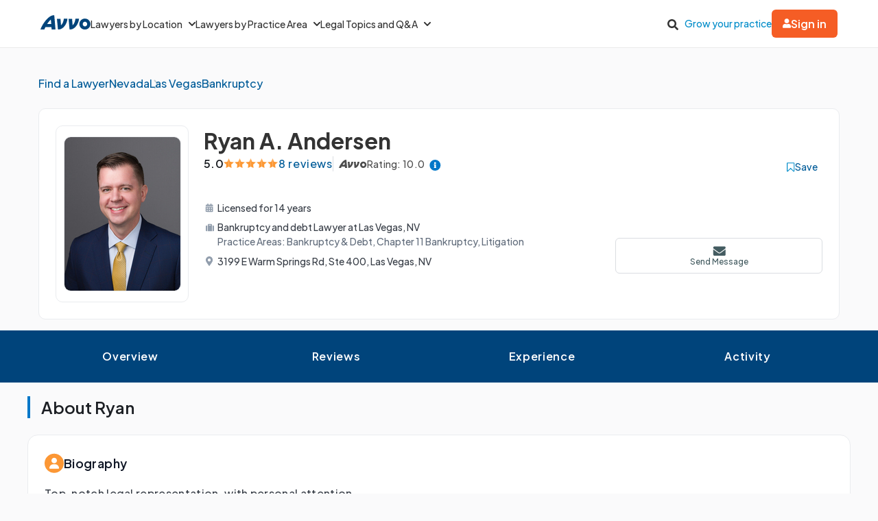

--- FILE ---
content_type: text/html; charset=utf-8
request_url: https://www.avvo.com/attorneys/89120-nv-ryan-andersen-3738136.html
body_size: 91641
content:
<!DOCTYPE html>
<html lang="en">
  <head>
    <meta charset="utf-8"/>
    <meta name="viewport" content="width=device-width, initial-scale=1.0" />
        <meta property="og:image" content="https://images.avvo.com/production/images/social/Avvo_logo_share.png">
    <meta name="description" content="Find Nevada attorney Ryan Andersen in their Las Vegas office. Practices Bankruptcy and debt, Chapter 11 bankruptcy, Litigation. Find reviews, educational history and legal experience.">    <link rel="canonical" href="https://www.avvo.com/attorneys/89120-nv-ryan-andersen-3738136.html">
      <meta name="default_context_keys" content="specialty,location,professional_id">    <meta name="specialty" content="{&quot;id&quot;:2,&quot;name&quot;:&quot;Bankruptcy \u0026 Debt&quot;,&quot;seo_name&quot;:&quot;Bankruptcy&quot;}">    <meta name="location" content="{&quot;id&quot;:75067,&quot;name&quot;:null,&quot;city_name&quot;:&quot;Las Vegas&quot;,&quot;state_name&quot;:&quot;Nevada&quot;,&quot;state_code&quot;:&quot;NV&quot;,&quot;postal_code&quot;:&quot;89120&quot;,&quot;latitude&quot;:36.0841,&quot;longitude&quot;:-115.097,&quot;short_name&quot;:&quot;89120&quot;}">    <meta name="professional_id" content="3738136">
      <meta name="avvo-internal-pt" content="c">    <meta name="default_context_keys" content="specialty,location,professional_id">      <meta name="specialty" content="{&quot;id&quot;:2,&quot;name&quot;:&quot;Bankruptcy \u0026 Debt&quot;,&quot;seo_name&quot;:&quot;Bankruptcy&quot;}">      <meta name="location" content="{&quot;id&quot;:75067,&quot;name&quot;:null,&quot;city_name&quot;:&quot;Las Vegas&quot;,&quot;state_name&quot;:&quot;Nevada&quot;,&quot;state_code&quot;:&quot;NV&quot;,&quot;postal_code&quot;:&quot;89120&quot;,&quot;latitude&quot;:36.0841,&quot;longitude&quot;:-115.097,&quot;short_name&quot;:&quot;89120&quot;}">      <meta name="professional_id" content="3738136">  <script type="application/ld+json">
    {"@context":"https://schema.org","@type":"LocalBusiness","name":"Ryan Andersen","@id":"https://www.avvo.com/attorneys/89120-nv-ryan-andersen-3738136.html","image":"https://images.avvo.com/avvo/ugc/images/head_shot/standard/lawyer_ryan_andersen_3738136_1733169368.jpg","telephone":"Not Available","url":"https://www.avvo.com/attorneys/89120-nv-ryan-andersen-3738136.html","address":{"@type":"PostalAddress","streetAddress":"3199 E Warm Springs Rd, Ste 400","addressLocality":"Las Vegas","addressRegion":"NV","postalCode":"89120","addressCountry":"US"},"geo":{"@type":"GeoCoordinates","latitude":36.056268,"longitude":-115.105118},"aggregateRating":{"@type":"AggregateRating","itemReviewed":"Ryan Andersen","ratingValue":"5.0","reviewCount":8,"bestRating":"5.0","worstRating":"1.0"},"areaServed":{"@type":"AdministrativeArea","name":"California"},"currenciesAccepted":"USD","paymentAccepted":"Cash, Check"}
  </script>
      <meta name="robots" content="index,follow">
    <meta name="avvo-internal-pt" content="c">
        <meta "ip-country"="US"/>
            <meta name="navi-host" content="https://aa.avvo.com">
    <meta name="navi-payload" data-payload="{&quot;location_id&quot;:75067,&quot;specialty_id&quot;:2,&quot;lawyer_id&quot;:3738136,&quot;page_identity&quot;:&quot;lawyer_profiles/show&quot;,&quot;template_name&quot;:&quot;Lawyer Profile - Main&quot;}">
    <meta name="pp-payload" content="{&quot;base_url&quot;:&quot;https://bh.contextweb.com/cp&quot;,&quot;bu&quot;:2,&quot;p&quot;:5529,&quot;pt&quot;:2,&quot;enabled&quot;:true,&quot;debug&quot;:false,&quot;eid&quot;:3738136,&quot;a&quot;:&quot;2,4,130&quot;,&quot;ia&quot;:&quot;2\u0026ia=4\u0026ia=130&quot;,&quot;srid&quot;:75067}">
    <title>Ryan Andersen Profile - Las Vegas, NV Bankruptcy Lawyer</title>    <link rel="icon" type="image/x-icon" href="/favicon.ico?v=2">
    <link rel="dns-prefetch" href="https://s3.amazonaws.com">
    <link rel="preload"
          href="https://fonts.gstatic.com/s/plusjakartasans/v8/LDIoaomQNQcsA88c7O9yZ4KMCoOg4Ko20yygg_vb.woff2"
          crossorigin
          as="font"
          type="font/woff2"
          fetchpriority="high"/>
                <link rel="preload" as="image" href="https://images.avvo.com/avvo/ugc/images/head_shot/standard/lawyer_ryan_andersen_3738136_1733169368.jpg" fetchpriority="high">
    <style>
      @font-face{font-family:'Plus Jakarta Sans';font-style:normal;font-weight:500;font-display:block;src:url("https://fonts.gstatic.com/s/plusjakartasans/v8/LDIoaomQNQcsA88c7O9yZ4KMCoOg4Ko20yygg_vb.woff2") format("woff2");unicode-range:U+0000-00FF, U+0131, U+0152-0153, U+02BB-02BC, U+02C6, U+02DA, U+02DC, U+0304, U+0308, U+0329, U+2000-206F, U+2074, U+20AC, U+2122, U+2191, U+2193, U+2212, U+2215, U+FEFF, U+FFFD}@font-face{font-family:'Plus Jakarta Sans';font-style:normal;font-weight:600;font-display:block;src:url("https://fonts.gstatic.com/s/plusjakartasans/v8/LDIoaomQNQcsA88c7O9yZ4KMCoOg4Ko20yygg_vb.woff2") format("woff2");unicode-range:U+0000-00FF, U+0131, U+0152-0153, U+02BB-02BC, U+02C6, U+02DA, U+02DC, U+0304, U+0308, U+0329, U+2000-206F, U+2074, U+20AC, U+2122, U+2191, U+2193, U+2212, U+2215, U+FEFF, U+FFFD}@font-face{font-family:'Plus Jakarta Sans';font-style:normal;font-weight:700;font-display:block;src:url("https://fonts.gstatic.com/s/plusjakartasans/v8/LDIoaomQNQcsA88c7O9yZ4KMCoOg4Ko20yygg_vb.woff2") format("woff2");unicode-range:U+0000-00FF, U+0131, U+0152-0153, U+02BB-02BC, U+02C6, U+02DA, U+02DC, U+0304, U+0308, U+0329, U+2000-206F, U+2074, U+20AC, U+2122, U+2191, U+2193, U+2212, U+2215, U+FEFF, U+FFFD}
      ﻿.globalnav{font-size:initial;line-height:initial;font-family:"Plus Jakarta Sans",Arial,sans-serif}.globalnav section{margin:0;padding:0;overflow:initial}.globalnav label{margin:0;font-family:inherit}.globalnav nav{background-color:initial;margin:initial;padding:initial;width:initial;transform:none;position:initial}.globalnav .navbar{position:relative;font-size:14px;font-family:"Plus Jakarta Sans",Arial,sans-serif;background-color:#fff;border-bottom:1px solid var(--neutral-grayscale-20, #eaeaea);height:70px;box-sizing:border-box}@media only screen and (max-width: 991px){.globalnav .navbar .hidden-sm{display:none !important}}@media only screen and (min-width: 992px){.globalnav .navbar .hidden-md-lg{display:none !important}}.globalnav .navbar .logo a{z-index:15000}.globalnav .navbar a{text-decoration:none;white-space:nowrap}.globalnav .navbar .overlay{display:none;background-color:#000;position:absolute;height:100%;width:100%;z-index:1;opacity:.5;top:0;left:0}.globalnav .navbar-menu{margin:0 auto;display:flex;align-items:center;justify-content:space-between;padding:0 19px;height:100%;font-weight:500;box-sizing:border-box}@media only screen and (min-width: 992px) and (max-width: 1199px){.globalnav .navbar-menu{gap:20px;max-width:970px}}@media only screen and (min-width: 1200px){.globalnav .navbar-menu{gap:45px;max-width:1200px}}.globalnav .navbar-section{display:flex;align-items:center;height:100%}.globalnav .navbar-section .navbar-dropdown{display:flex}.globalnav .navbar-section .navbar-dropdown .gn-dropdown-menu{position:absolute;top:calc(100% + 1px);left:0;display:none;width:100%;z-index:20000;box-shadow:0 4px 8px 0 rgba(0,0,0,0.101961)}.globalnav .navbar-menu-item{display:flex;margin-top:0;margin-bottom:0;width:100%;color:#333}.globalnav .navbar-menu-item>a{width:100%;display:flex;align-items:center;border-bottom:1px solid #eee;padding:24px;position:relative;line-height:10px;height:10px;color:#333;box-sizing:initial}.globalnav .navbar-menu-item>a svg.dropdown-icon{margin-left:9px;width:10px}.globalnav .gn-dropdown-menu{background-color:#fff;z-index:1000}.globalnav .dropdown-lawyer-directory{display:flex;justify-content:center}.globalnav .dropdown-lawyer-directory .popular-cities{flex-grow:2;border-right:1px solid #eee}.globalnav .dropdown-lawyer-directory .state{flex-grow:8;padding-left:50px}.globalnav .dropdown-content{padding:20px 19.2px;margin:0 auto}@media only screen and (min-width: 992px) and (max-width: 1199px){.globalnav .dropdown-content{max-width:970px}}@media only screen and (min-width: 1200px){.globalnav .dropdown-content{max-width:1200px}}.globalnav .dropdown-content .states .list{column-count:4}.globalnav .dropdown-content .list{list-style:none;padding:0;margin:0}.globalnav .dropdown-content .list a{margin:0 0 18.4px;display:block;color:#008cc9}.globalnav #main-menu{align-items:stretch}@media only screen and (max-width: 991px){.globalnav #main-menu{flex-direction:column;width:80%;position:absolute;height:100%;top:0;left:0;background-color:#fff;z-index:1}.globalnav #main-menu .logo{border-top:1px solid #eee}}.globalnav .gn-dropdown-header{font-size:16px;font-weight:600;line-height:1.5;margin:21.28px 0 24px;color:#000}.globalnav .menu-button-container{height:40px;width:30px;flex-direction:column;justify-content:center;display:flex;z-index:15000}@media only screen and (min-width: 992px){.globalnav .navbar-menu-item>a{padding:0;border:0;line-height:normal;height:auto}.globalnav #main-menu{gap:30px}.globalnav .menu-button-container{display:none}}.globalnav .menu-button,.globalnav .menu-button::after,.globalnav .menu-button::before{display:block;background-color:#000;position:absolute;height:2px;width:14px;border-radius:2px}.globalnav .menu-button::before{content:"";margin-top:-6px}.globalnav .menu-button::after{content:"";margin-top:6px}.globalnav #menu-toggle{display:none}.globalnav #menu-toggle~#main-menu{display:none}@media only screen and (min-width: 992px){.globalnav #menu-toggle~#main-menu{display:flex}}.globalnav ul{margin:0}.globalnav nav{transition:none}.globalnav li:after,.globalnav li:before{content:none}.globalnav .collapsible{display:block;max-height:0;overflow:hidden;transition:max-height 0.5s cubic-bezier(0, 1, 0, 1)}.globalnav .collapse-switch{cursor:pointer}.globalnav .notification-badge{font-size:10px;background-color:#ed4f4b;color:#fff;padding:1px 5px;margin-bottom:-2px;border-radius:10px;line-height:normal}.globalnav #gn-messages .notification-badge{position:relative;top:-16px;left:-8px;font-size:10px}.globalnav #account-menu-button .notification-badge{position:absolute;top:-7px;right:-7px;font-size:10px}.globalnav .navbar .notifications-count{color:#ed4f4b}.globalnav .navbar ul{display:block;padding:0;list-style-type:none}@media only screen and (min-width: 992px) and (max-width: 1199px){.globalnav .navbar .hidden-md{display:none !important}}.globalnav .navbar .signed-in .user-icon path{fill:#4d4d4d}.globalnav .navbar .signed-in .dropdown-icon,.globalnav .navbar .signed-in .user-name{color:#4d4d4d}.globalnav .navbar .signed-in .dropdown-trigger{padding:0 0 16px;margin:0 0 -16px}.globalnav .navbar .signed-in>a{font-size:16px}.globalnav .navbar .grow-your-practice-cta{color:#008cc9}.globalnav .navbar .dropdown-trigger:hover #account-menu-button{color:#008cc9}.globalnav .navbar .dropdown-trigger:hover #account-menu-button svg.user-icon>path{fill:#008cc9}.globalnav .navbar .dropdown-trigger:hover #account-menu-button .dropdown-icon,.globalnav .navbar .dropdown-trigger:hover #account-menu-button .user-name{color:#008cc9}@media only screen and (min-width: 992px){.globalnav .navbar .dropdown-trigger:hover .gn-dropdown-menu{display:block}.globalnav .navbar .dropdown-trigger:hover svg.hover-rotable{transform:rotate(180deg)}.globalnav .navbar .dropdown-trigger:hover #account-menu-button{border:1px solid #008cc9}.globalnav .navbar .dropdown-trigger:hover #account-menu-button svg path#account-icon{fill:#008cc9}}.globalnav .navbar .gn-messages-link{display:flex;align-items:center;gap:10px;color:#4d4d4d}.globalnav .navbar .gn-messages-link:hover{color:#008cc9}.globalnav .navbar .gn-messages-link:hover svg>path{fill:#008cc9}.globalnav .navbar .gn-messages-link sup{position:relative;top:-10px;right:3px}.globalnav .navbar-menu .box-end{margin-left:auto}@media only screen and (max-width: 991px){.globalnav .navbar-menu .box-end{margin-left:0}}.globalnav .navbar-section>ul{display:flex;gap:20px;margin:0}.globalnav .navbar-section>ul li{display:flex;align-items:center;justify-content:space-between}.globalnav .navbar-section .search-icon label{margin:6.4px 0 0;padding:8px;cursor:pointer}.globalnav .navbar-section .search-icon:hover path{fill:#008cc9}.globalnav .navbar-menu-item:hover>a{color:#008cc9}@media only screen and (min-width: 992px){.globalnav .navbar-menu-item:hover>a::after{content:"";position:absolute;width:100%;border-bottom:2px solid #f55d25;height:100%;bottom:-1px}}@media only screen and (min-width: 992px){.globalnav #account-menu-small.navbar-menu-item{display:none}}.globalnav .navbar-menu-item #account-menu-button{border-bottom:1px solid #eee;flex-direction:column;width:auto}.globalnav .dropdown-topics-and-questions{display:flex;justify-content:center;align-items:center}.globalnav .dropdown-topics-and-questions .legal-topics{flex-grow:4;border-right:1px solid #eee;padding:0 16px 0 0}@media only screen and (min-width: 1200px){.globalnav .dropdown-topics-and-questions .legal-topics{padding:0 40px 0 0}}.globalnav .dropdown-topics-and-questions .ask-free-question{flex-grow:1;padding:0 0 0 16px;font-size:16px}@media only screen and (min-width: 1200px){.globalnav .dropdown-topics-and-questions .ask-free-question{padding:0 0 0 40px}}.globalnav .dropdown-topics-and-questions .ask-free-question p{margin:0 0 24px}.globalnav .dropdown-topics-and-questions .ask-free-question .gn-dropdown-header{margin:0 0 8px}.globalnav .dropdown-topics-and-questions .ask-free-question .navbar-button{margin-top:40px;padding-left:0;padding-right:0;width:100%}.globalnav .dropdown-lawyers-by-practice-area .list{column-count:4}.globalnav .dropdown-content .other-areas{margin-top:8px}.globalnav .dropdown-content .other-areas-button{display:inline-block}.globalnav .dropdown-content p{color:#000;font-weight:400}.globalnav .dropdown-content .legal-topics .list{column-count:3}.globalnav .dropdown-content .list a{margin:0 0 18.4px 0}.globalnav .dropdown-content .list a:hover{text-decoration:underline}.globalnav #main-nav.consumer-signed-in .non-consumer{display:none}.globalnav #main-nav.lawyer-signed-in .non-lawyer{display:none}.globalnav #main-nav.consumer-signed-in .gn-messages,.globalnav #main-nav.lawyer-signed-in .gn-messages{display:flex}.globalnav #main-nav .gn-messages{display:none}.globalnav #account-menu{width:372px;top:100%;right:0;left:auto;position:absolute;box-shadow:0 0 8px 0 rgba(0,0,0,0.101961);border-radius:8px;overflow:hidden}.globalnav #account-menu #notifications-link{background:#fff}.globalnav #account-menu .see-all-notifications{display:flex;align-items:center}.globalnav #account-menu .link-item,.globalnav #account-menu .menu-item{display:flex;width:100%;justify-content:space-between;padding:16px 24px;line-height:24px;color:#333}.globalnav #account-menu .link-item:hover,.globalnav #account-menu .menu-item:hover{background-color:#f9f9f9}.globalnav #account-menu .signout-menu-item{padding:8px 24px 16px 24px}.globalnav #account-menu .gn-signout-button{width:100%;padding:4px 16px}.globalnav #account-menu .link-item.highlighted-link,.globalnav #account-menu .link-item>.highlighted-link{color:#008cc9}.globalnav #account-menu ul>li{font-size:16px;margin:0}.globalnav #account-menu ul>li:first-child{border-bottom:1px solid #eaeaea}.globalnav #signed-in-small .primary-navbar-button{margin:24px}.globalnav #account-menu-small #notifications-link{background:#fff}.globalnav #account-menu-small .see-all-notifications{display:flex;align-items:center}.globalnav #account-menu-small ul{margin:0}.globalnav #account-menu-small ul>li{background:linear-gradient(0deg, #f9f9f9, #f9f9f9);margin:0;border-bottom:1px solid #eaeaea;font-weight:500}.globalnav #account-menu-small .link-item,.globalnav #account-menu-small .menu-item{display:flex;justify-content:space-between;color:#333}.globalnav #account-menu-small .link-item.highlighted-link,.globalnav #account-menu-small .link-item>.highlighted-link,.globalnav #account-menu-small .menu-item.highlighted-link,.globalnav #account-menu-small .menu-item>.highlighted-link{color:#008cc9}.globalnav #account-menu-small .link-item{padding:15px 24px}.globalnav #account-menu-small .menu-item{padding:20px 24px}.globalnav #account-menu-small .gn-signout-button{width:100%}.globalnav #account-menu-small ul>li:first-child{border-top:1px solid #eaeaea}.globalnav #account-menu-small ul>li:last-child{border-bottom:none;background:#fff}.globalnav #account-menu-small-label{display:flex;justify-content:space-between;padding:24px;border-bottom:1px solid #eee;color:#4d4d4d;box-sizing:initial;height:10px}.globalnav #account-menu-small-label .username{display:flex;gap:10px;align-items:center}.globalnav #account-menu-small-label .username svg path{fill:#4d4d4d}.globalnav #account-menu-small-label svg{width:12px}.globalnav #account-menu-small-label:hover .username{color:#008cc9}.globalnav #account-menu-small-label:hover .username svg path#account-icon{fill:#008cc9}.globalnav #account-menu-small-label:hover .username+svg path{stroke:#008cc9}.globalnav #account-menu-small-toggle:checked+#account-menu-small-label .username{color:#008cc9}.globalnav #account-menu-small-toggle:checked+#account-menu-small-label .username svg path#account-icon{fill:#008cc9}.globalnav #account-menu-small-toggle:checked+#account-menu-small-label .username+svg path{stroke:#008cc9}.globalnav #account-menu-small-toggle:checked+#account-menu-small-label svg.hover-rotable{transform:rotate(180deg)}.globalnav #account-menu-small-toggle:checked+#account-menu-small-label+.collapsible{max-height:1584px;transition:max-height .5s ease-in-out}.globalnav .relative-position{position:relative}.globalnav .menu-button-container{cursor:pointer}.globalnav .menu-button,.globalnav .menu-button::after,.globalnav .menu-button::before{transition:transform 0.4s cubic-bezier(0.23, 1, 0.32, 1)}.globalnav #menu-toggle:checked~#main-menu{display:flex;padding-top:70px;height:3000px;position:absolute;z-index:10000}@media only screen and (min-width: 992px){.globalnav #menu-toggle:checked~#main-menu{padding-top:0;height:100%;position:unset}}.globalnav #menu-toggle:checked~#main-menu .navbar-dropdown:first-child{border-top:1px solid #eee}@media only screen and (max-width: 991px){.globalnav #menu-toggle:checked~.logo{display:none}}.globalnav #menu-toggle:checked~.overlay{display:block;position:fixed;z-index:10000}@media only screen and (min-width: 992px){.globalnav #menu-toggle:checked~.overlay{display:none}}.globalnav #menu-toggle:checked+.menu-button-container .menu-button{background:rgba(255,255,255,0)}.globalnav #menu-toggle:checked+.menu-button-container .menu-button::before{margin-top:0;transform:rotate(405deg)}.globalnav #menu-toggle:checked+.menu-button-container .menu-button::after{margin-top:0;transform:rotate(-405deg)}.globalnav .navbar-button{background:#fff;display:flex;justify-content:center;align-items:center;border:1px solid #ccc;border-radius:6px;padding:10px 16px;transition:all .3s ease;text-align:center;text-decoration:none;gap:10px;cursor:pointer;font-size:14px;box-sizing:initial;position:relative}.globalnav .navbar-button svg{width:12px}.globalnav .navbar-button:hover{cursor:pointer}.globalnav .primary-navbar-button{background:#fff;display:flex;justify-content:center;align-items:center;border:1px solid #ccc;border-radius:6px;padding:10px 16px;transition:all .3s ease;text-align:center;text-decoration:none;gap:10px;cursor:pointer;font-size:14px;box-sizing:initial;background:#f55d25;color:#fff;border:none;font-weight:600}.globalnav .primary-navbar-button svg{width:12px}.globalnav .primary-navbar-button:hover{cursor:pointer}.globalnav .primary-navbar-button:hover{color:#fff;background-color:#ff8355}#signed-in .globalnav .primary-navbar-button{padding:10px 16px;border-radius:8px}.globalnav .secondary-navbar-button{background:#fff;display:flex;justify-content:center;align-items:center;border:1px solid #ccc;border-radius:6px;padding:12px 16px;transition:all .3s ease;text-align:center;text-decoration:none;gap:10px;cursor:pointer;font-size:14px;box-sizing:initial;color:#4d4d4d}.globalnav .secondary-navbar-button svg{width:12px}.globalnav .secondary-navbar-button:hover{cursor:pointer}.globalnav .secondary-navbar-button:hover{color:#4d4d4d;background-color:#f9f9f9;border-color:#969696}.globalnav .secondary-navbar-button.gn-signout-button{border-color:#eaeaea}.globalnav .navbar-cta-button{font-size:16px;padding:14px 20px}.globalnav #impersonation-bar{background:#f27760;color:#fff;font-family:"Plus Jakarta Sans",Arial,sans-serif;display:flex;margin:auto;justify-content:center;font-size:15px;min-height:54.5px;padding:10px 0;box-sizing:border-box}.globalnav #impersonation-bar ul{display:flex;align-items:center;flex-wrap:wrap;list-style:none;margin:0;padding-left:10px;gap:20px}.globalnav #impersonation-bar ul li i.alert-icon{fill:currentcolor;vertical-align:bottom}.globalnav #impersonation-bar ul li i.alert-icon svg{width:17px}.globalnav #impersonation-name{font-weight:700;margin-left:6px}.globalnav #stop-impersonation-btn{color:#fff;background:#f27760;padding:5px 12px;font-weight:700;border-radius:3px;border:1px solid #fff;text-decoration:none;transition:all .3s ease}.globalnav #stop-impersonation-btn:hover{border:1px solid #f27760;color:#f27760;background:#fff}.globalnav .myma-bar{background-color:#fef4f2;padding:16px 19.2px}.globalnav .myma-bar .myma-bar-content{display:flex;justify-content:space-between;align-items:center;max-width:1200px;margin:0 auto}.globalnav .myma-bar .myma-bar-content i{cursor:pointer;width:18px}.globalnav .myma-bar .myma-bar-content i svg{fill:#f27760}.globalnav .myma-bar .myma-bar-content a{text-decoration:none;color:#f27760;font-family:"Open Sans",Lato,sans-serif;font-weight:700}.globalnav .admin-bar{background-color:#000;color:#fff}.globalnav .admin-bar .admin-container{display:flex;margin:0 auto;justify-content:space-between;padding:11.2px 19.2px;font-size:13px;font-family:Lato,sans-serif;max-width:1200px}.globalnav .admin-bar .admin-container .right-container{display:flex;gap:10px}.globalnav .admin-bar a{color:#26ddfc;text-decoration:none}.globalnav .admin-bar a:hover{color:#fff}.globalnav section.search-bar{font-size:14px;font-family:"Plus Jakarta Sans",Arial,sans-serif;background-color:#eee;margin:0 auto;box-sizing:border-box;user-select:none}.globalnav section.search-bar>div{flex:1;padding:0 1.2em}.globalnav section.search-bar form.search-form{align-items:center;display:flex;margin-left:auto;margin-right:auto;overflow:hidden;position:relative;padding:0 19.2px;height:100%}@media only screen and (min-width: 992px) and (max-width: 1199px){.globalnav section.search-bar form.search-form{max-width:970px}}@media only screen and (min-width: 1200px){.globalnav section.search-bar form.search-form{max-width:1200px}}.globalnav section.search-bar .gn-search-input::-ms-clear{display:none;width:0;height:0}.globalnav section.search-bar .gn-search-input::-ms-reveal{display:none;width:0;height:0}.globalnav section.search-bar .gn-search-input::-webkit-search-cancel-button,.globalnav section.search-bar .gn-search-input::-webkit-search-decoration,.globalnav section.search-bar .gn-search-input::-webkit-search-results-button,.globalnav section.search-bar .gn-search-input::-webkit-search-results-decoration{display:none}.globalnav section.search-bar .gn-search-input{border:1px solid #66afe9;border-radius:0;box-sizing:border-box;font-size:16px;height:40px;width:100%;margin:0;appearance:none;padding:0 .8em}.globalnav section.search-bar .gn-search-input:focus{outline:0;border:1px solid #66afe9;box-shadow:none}.globalnav section.search-bar .gn-search-input::placeholder{color:#ccc}.globalnav section.search-bar .search-anchor{align-items:center;background-color:gray;border-radius:6.4px;color:#fff;display:flex;font-size:12px;font-weight:500;padding:7.2px 14.4px;position:absolute;right:112px;text-align:center}.globalnav section.search-bar .search-anchor:hover{cursor:pointer}.globalnav section.search-bar button[type=submit]{background-color:#f55d25;background-image:none;border:0 solid transparent;border-radius:.2em;color:#fff;cursor:pointer;font-size:16px;font-weight:700;margin-left:8px;padding:6px 16px;height:40px;word-break:normal}.globalnav section.search-bar .gn-close-icon{border:1px solid transparent;background-color:rgba(0,0,0,0);display:inline-block;vertical-align:middle;outline:0;position:absolute;right:20px;top:18px;cursor:pointer}.globalnav section.search-bar .gn-close-icon:after{content:"×";display:block;position:absolute;z-index:1;margin:auto;color:#333;font-weight:400;font-size:30px;font-family:auto;line-height:0;cursor:pointer}.globalnav section.search-bar .gn-search-input:not(:valid)~.gn-close-icon{display:none}.globalnav .hidden-toggles{display:none}.globalnav #search-toggle:checked+.search-bar{height:70px;transition:height .25s}.globalnav .gn-search-input-wrapper{width:100%;position:relative}.globalnav .search-bar{height:0;transition:height .25s;overflow:hidden}
      html{scroll-behavior:smooth}body{margin:0;background-color:#fafafb;font-family:"Plus Jakarta Sans", sans-serif}body.avvo-rating-modal-open,body.share-option-modal-open,body.review-guideline-modal-open{overflow:hidden}p{margin:0}button{font-family:inherit}.icon-info-circle-after-blue::after,.icon-info-circle-after-red::after,.fa-info-circle::after{cursor:pointer;position:relative;display:inline-block;min-width:1em;min-height:1em;-webkit-font-smoothing:antialiased;max-height:16px;transform:translateY(2px);margin-left:0.5em;content:url("[data-uri]")}.icon-star-yellow::before{position:relative;display:inline-block;min-width:1em;min-height:1em;-webkit-font-smoothing:antialiased;content:url("[data-uri]")}.icon-half-star-gray::before{position:relative;display:inline-block;min-width:1em;min-height:1em;-webkit-font-smoothing:antialiased;content:url("[data-uri]")}.icon-star-gray::before{position:relative;display:inline-block;min-width:1em;min-height:1em;transform:translateY(1.8px);-webkit-font-smoothing:antialiased;content:url("[data-uri]")}.icon-user::before{position:relative;display:inline-block;min-width:1em;min-height:1em;transform:translateY(2px);-webkit-font-smoothing:antialiased;content:url("[data-uri]")}.icon-fees::before{position:relative;display:inline-block;min-width:1em;min-height:1em;transform:translateY(2px);-webkit-font-smoothing:antialiased;content:url("[data-uri]")}.icon-quote::before{position:relative;display:inline-block;min-width:1em;min-height:1em;transform:translateY(4px);-webkit-font-smoothing:antialiased;content:url("[data-uri]")}.icon-quote-closing::before{position:relative;display:inline-block;min-width:1em;min-height:1em;transform:translateY(4px);-webkit-font-smoothing:antialiased;margin-left:8px;content:url("data:image/svg+xml;charset=utf8,<svg width='13' height='27' viewBox='0 0 13 27' fill='none' xmlns='http://www.w3.org/2000/svg'><g transform='scale(-1,-1) translate(-13,-27)'><path d='M5.98201 16.1591C5.98201 16.8872 5.70351 17.5129 5.14653 18.0363C4.61183 18.5368 3.93231 18.7871 3.10797 18.7871C2.14996 18.7871 1.39246 18.4458 0.835547 17.7632C0.27849 17.0806 0 16.2729 0 15.34C0 13.224 0.568123 11.6312 1.70437 10.5619C2.84062 9.49246 4.09994 8.90087 5.48072 8.78711V11.1079C4.81234 11.1762 4.17738 11.4492 3.57584 11.927C2.99657 12.4049 2.68466 13.0078 2.6401 13.7359C2.8629 13.6221 3.10797 13.5653 3.37532 13.5653C4.19966 13.5653 4.83462 13.8042 5.28021 14.282C5.74807 14.7598 5.98201 15.3855 5.98201 16.1591ZM13 16.1591C13 16.8872 12.7215 17.5129 12.1645 18.0363C11.6298 18.5368 10.9503 18.7871 10.126 18.7871C9.16799 18.7871 8.41045 18.4458 7.85355 17.7632C7.31877 17.0806 7.05141 16.2729 7.05141 15.34C7.05141 13.224 7.6084 11.6312 8.72237 10.5619C9.85861 9.49246 11.1174 8.90087 12.4987 8.78711V11.1079C11.8303 11.1762 11.1954 11.4492 10.5938 11.927C10.0146 12.4049 9.70266 13.0078 9.6581 13.7359C9.88089 13.6221 10.126 13.5653 10.3933 13.5653C11.2177 13.5653 11.8526 13.8042 12.2982 14.282C12.7666 14.7598 13 15.3855 13 16.1591Z' fill='%2300447B'/></g></svg>")}.icon-license::before{position:relative;display:inline-block;min-width:1em;min-height:1em;transform:translateY(2px);-webkit-font-smoothing:antialiased;content:url("[data-uri]")}.icon-practice-area::before{position:relative;display:inline-block;min-width:1em;min-height:1em;transform:translate(3px, 1px);-webkit-font-smoothing:antialiased;content:url("[data-uri]")}.icon-location::before{position:relative;display:inline-block;min-width:1em;min-height:1em;transform:translateY(2px);-webkit-font-smoothing:antialiased;content:url("[data-uri]")}.icon-consultation::before{position:relative;display:inline-block;min-width:1em;min-height:1em;transform:translateY(2px);-webkit-font-smoothing:antialiased;content:url("[data-uri]")}.icon-share::before{position:relative;display:inline-block;min-width:1em;min-height:1em;transform:translateY(2px);-webkit-font-smoothing:antialiased;content:url("[data-uri]")}.icon-save::before{position:relative;display:inline-block;min-width:1em;min-height:1em;transform:translate(6px, 4px);-webkit-font-smoothing:antialiased;content:url("[data-uri]")}.icon-saved::before{position:relative;display:inline-block;min-width:1em;min-height:1em;transform:translate(6px, 4px);-webkit-font-smoothing:antialiased;content:url("[data-uri]")}.icon-chat::before{position:relative;display:inline-block;min-width:1em;min-height:1em;transform:translateY(2px);-webkit-font-smoothing:antialiased;content:url("[data-uri]")}.icon-calendar::before{position:relative;display:inline-block;min-width:1em;min-height:1em;transform:translateY(2px);-webkit-font-smoothing:antialiased;content:url("[data-uri]")}.icon-message::before{position:relative;display:inline-block;min-width:1em;min-height:1em;transform:translateY(2px);-webkit-font-smoothing:antialiased;content:url("[data-uri]")}.icon-website::before{position:relative;display:inline-block;min-width:1em;min-height:1em;transform:translateY(2px);-webkit-font-smoothing:antialiased;content:url("[data-uri]")}.icon-phone-blue::before{position:relative;display:inline-block;min-width:1em;min-height:1em;transform:translateY(2px);-webkit-font-smoothing:antialiased;content:url("[data-uri]")}.icon-phone-white::before{content:url("[data-uri]")}.icon-arrow-down::before{position:relative;display:inline-block;min-width:1em;min-height:1em;-webkit-font-smoothing:antialiased;content:url("[data-uri]")}.icon-facebook::before{position:relative;display:inline-block;min-width:1em;min-height:1em;-webkit-font-smoothing:antialiased;content:url("[data-uri]")}.icon-copy::before{position:relative;display:inline-block;min-width:1em;min-height:1em;-webkit-font-smoothing:antialiased;content:url("[data-uri]")}.icon-external-link::before{position:relative;display:inline-block;min-width:1em;min-height:1em;-webkit-font-smoothing:antialiased;content:url("[data-uri]")}.icon-rating-star-big::before{position:relative;display:inline-block;min-width:1em;min-height:1em;-webkit-font-smoothing:antialiased;content:url("[data-uri]")}.icon-rating-star-gray-big::before{position:relative;display:inline-block;min-width:1em;min-height:1em;-webkit-font-smoothing:antialiased;content:url("[data-uri]")}.icon-arrow-right::before,.icon-arrow-right-black::before{position:relative;display:inline-block;min-width:1em;min-height:1em;-webkit-font-smoothing:antialiased;content:url("[data-uri]")}.icon-close::before{position:relative;display:inline-block;min-width:1em;min-height:1em;-webkit-font-smoothing:antialiased;content:url("[data-uri]")}.text-muted{opacity:0.7}.sticky-top{position:sticky;top:0}.top-banner{width:100%;top:0}.top-banner .close-btn{font-weight:400;float:right;padding:0 2em 0 2em;line-height:1;color:inherit;text-shadow:0 1px 0 rgba(255,255,255,0.8);user-select:none;opacity:0.6}.top-banner .close-btn:hover,.top-banner .close-btn:focus{color:inherit;text-decoration:none;cursor:pointer;opacity:0.7}.top-banner .top-success-banner{color:white;background-color:#52a304;padding:1em;transition:all 0.8s ease-out;width:100%}.top-banner .top-success-banner strong{margin-left:0.625em}.top-banner .top-info-banner{color:white;background-color:#008cc9;padding:1em;transition:all 0.8s ease-out;width:100%}.top-banner .top-info-banner a{color:white}.top-banner .top-info-banner .info-message{margin:auto;max-width:115em;display:flex;justify-content:space-between;align-items:flex-start;gap:0.5em}.top-banner .top-info-banner .info-message div,.top-banner .top-info-banner .info-message span{flex:1;min-width:0}.top-banner .top-info-banner .info-message #dismiss-banner,.top-banner .top-info-banner .info-message .close-btn{flex-shrink:0}.ap-page-container{width:100%;font-size:1rem;padding:13px 0 2rem;box-sizing:border-box}.ap-breadcrumb-container{display:flex;justify-content:flex-start;align-items:center;column-gap:22px;margin-bottom:8px;padding:0 1rem;flex-wrap:wrap}.ap-breadcrumb-container a{color:#005c99;text-decoration:none;position:relative;white-space:nowrap;font-size:12px;font-weight:500;line-height:24px}.ap-breadcrumb-container a::before{position:relative;display:inline-block;min-width:1em;min-height:1em;-webkit-font-smoothing:antialiased;transform:translateY(2px);position:absolute;right:-22px;content:url("[data-uri]")}.ap-breadcrumb-container a:last-of-type::before{display:none}.ap-breadcrumb span{white-space:nowrap}.profile-navigation-container{background-color:#00447b;padding:0;margin-bottom:20px}.profile-navigation-container .profile-navigation{padding:8px 0 8px 12px;max-width:1200px;margin:0 auto;display:flex;justify-content:space-between;column-gap:8px;overflow-x:scroll}.profile-navigation-container .profile-navigation .profile-navigation-item{font-size:0.875rem;font-weight:500}.profile-navigation-container .active{background-color:#003058;color:#ffffff}.profile-navigation-item{background-color:transparent;color:#ffffff;padding:8px;border-radius:6px;letter-spacing:0.64px;font-weight:500;line-height:24px;text-align:center;cursor:pointer;text-decoration:none}@media (min-width: 768px){.profile-navigation-item:hover{background-color:#ffffff;color:#1c1f24}}@media (max-width: 767px){.profile-navigation-item{transition:background-color 0.3s}.profile-navigation-item:active{background-color:#ffffff;color:#1c1f24;border-radius:6px}}.profile-navigation-item a{text-decoration:none;color:inherit}.sticky-navbar-container{width:100%;max-width:835px;background-color:#00447b;padding:12px;position:fixed;bottom:1px;left:0;display:none;z-index:1004}.sticky-navbar-container .navbar-row{display:flex;flex-grow:1;justify-content:space-between;overflow-x:scroll;column-gap:12px;width:calc(100% - 85px);padding-right:20px;-ms-overflow-style:none;scrollbar-width:none}.sticky-navbar-container .navbar-row::-webkit-scrollbar{display:none}.sticky-navbar-container .navbar-row .profile-navigation-item{padding:15px 8px;font-size:1rem;flex:1;text-align:center}.sticky-navbar-container .navbar-row .active{background-color:#003058;color:#ffffff}.sticky-navbar-container .cta-container{display:flex;column-gap:12px;align-items:center}.sticky-navbar-container .cta-container .cta-container-blue,.sticky-navbar-container .cta-container .cta-container-white{cursor:pointer;box-sizing:border-box;text-decoration:none;width:48px;height:48px;padding:12px 20px;border:transparent;border-radius:8px;display:flex;justify-content:center;align-items:center}.sticky-navbar-container .cta-container .consultation-container{display:none}.sticky-navbar-container .cta-container .line-white{height:48px;border-left:1px solid rgba(0,0,0,0.2)}.sticky-navbar-container .cta-container .cta-container-white{cursor:pointer;border:1px solid #dadde1;background-color:#ffffff;column-gap:8px}.sticky-navbar-container .cta-container .cta-container-white:hover{border:1px solid #929ead;background-color:#f4f5f7}.sticky-navbar-container .cta-container .cta-container-white:active{border:1px solid #636e7d}.sticky-navbar-container .cta-container .cta-container-white p{color:#464e5a;font-size:16px;font-style:normal;font-weight:600;line-height:24px;letter-spacing:0.32px;display:none}.sticky-navbar-container .cta-container .cta-container-blue{background-color:#0077c8}.sticky-navbar-container .cta-container .cta-container-blue .icon-message::before{content:url("[data-uri]")}.sticky-navbar-container .cta-container:not(:empty){width:85px}.sticky-navbar-container .cta-container-hide{width:0px !important}.sticky-navbar-container:only-child .navbar-row:has(>*:nth-child(4)) .profile-navigation-item{flex:0 0 23%}.sticky-navbar-container:only-child .navbar-row:has(>*:nth-child(3)):not(:has(>*:nth-child(4))) .profile-navigation-item{flex:0 0 30%}.sticky-navbar-container:only-child .navbar-row:has(>*:nth-child(2)):not(:has(>*:nth-child(3))) .profile-navigation-item{flex:0 0 47%}.sticky-visible{display:flex}.ap-container{border-radius:15px;padding:16px;border:1px solid #eaecef;background-color:#fff;margin-bottom:24px}.ap-flex-row{display:flex;column-gap:24px;flex-direction:column}#bookafy-fancy-box.bookafy-fancy-container{width:90vw !important}.icon-close-button::before{content:url("[data-uri]")}.icon-chevron-down::before{content:url("[data-uri]")}.icon-chevron-up::before{content:url("[data-uri]")}.icon-phone-blue::before{content:url("[data-uri]")}.icon-location-blue::before{content:url("[data-uri]")}.icon-globe-blue::before{content:url("[data-uri]")}.icon-direction::before{content:url("[data-uri]")}.icon-checkmark-green::before{content:url("[data-uri]")}.icon-phone-alt-white::before{content:url("[data-uri]")}.icon-calender::before{content:url("[data-uri]")}.icon-arrow-left::before{content:url("[data-uri]")}.icon-arrow-right-black::before{content:url("[data-uri]")}.icon-close::before{cursor:pointer;content:url("[data-uri]")}.icon-video-image::before{content:url("[data-uri]")}.icon-info-circle-after-red::after{margin-left:0;content:url("[data-uri]")}.icon-arrow-left-black::before{content:url("[data-uri]")}.icon-arrow-right-black::before{content:url("[data-uri]")}@media screen and (min-width: 480px){.ap-page-container{padding:13px 0 2rem}.ap-responsive{max-width:1200px;padding:0 1.2rem;margin:0 auto}.ap-breadcrumb-container{padding:0}.profile-navigation-container{padding:0 1.2rem}.sticky-navbar-container .navbar-row .profile-navigation-item{padding:18px 27.13px}}@media only screen and (min-width: 768px){.ap-page-container{padding:1.5rem 0 4rem}.ap-breadcrumb-container{margin:0 auto 8px;font-size:16px;padding:1rem}.ap-breadcrumb-container a{font-size:16px}.profile-navigation-container .profile-navigation{padding:8px 1.2rem 8px;column-gap:24px;overflow-x:hidden}.profile-navigation-container .profile-navigation .profile-navigation-item{padding:18px 20px;width:23.4%;font-size:1rem;font-weight:600}.sticky-navbar-container{width:65%;left:50%;transform:translateX(-50%);border-radius:8px 8px 0px 0px;padding:16px;box-shadow:0px 6px 24px 0px #0000001a;column-gap:12px;justify-content:space-between;align-items:center}.sticky-navbar-container .navbar-row{width:61.9%;padding-right:0}.sticky-navbar-container .navbar-row .profile-navigation-item{padding:18px 12px;font-size:1rem}.sticky-navbar-container .cta-container .consultation-container{display:block;min-width:214px;flex-grow:1;width:fit-content}.sticky-navbar-container .cta-container .consultation-container .phone-cta{display:flex;flex-direction:column;align-items:center;justify-content:center;background:#0077c8;text-decoration:none;padding:8px;color:#fff;font-size:12px;border-radius:6px;transition:all 0.3s ease}.sticky-navbar-container .cta-container .consultation-container .phone-cta:hover{background-color:#005c99}.sticky-navbar-container .cta-container .consultation-container .phone-cta:active{background-color:#00447b}.sticky-navbar-container .cta-container .consultation-container .phone-cta:first-child{font-weight:700;line-height:20px}.sticky-navbar-container .cta-container .consultation-container .phone-cta:last-child{font-weight:500;font-size:14px;line-height:22px}.sticky-navbar-container .cta-container .cta-container-white{display:flex;flex-grow:1}.sticky-navbar-container .cta-container .cta-container-blue,.sticky-navbar-container .cta-container .cta-container-mobile-message{display:none}.sticky-navbar-container .cta-container .line-white{display:none}.sticky-navbar-container .cta-container:not(:empty),.sticky-navbar-container .cta-container-hide{width:fit-content !important}.ap-flex-row{flex-direction:row}.ap-container{margin-bottom:16px;padding:24px}#bookafy-fancy-box.bookafy-fancy-container{width:70vw !important}}@media only screen and (min-width: 1024px){.sticky-navbar-container{width:58%}.sticky-navbar-container .navbar-row .profile-navigation-item{padding:18px 27.13px}.sticky-navbar-container .cta-container:not(:empty),.sticky-navbar-container .cta-container-hide{width:274px !important}.sticky-navbar-container .cta-container:not(:empty) .cta-container-white p,.sticky-navbar-container .cta-container-hide .cta-container-white p{display:inline}}@media (scripting: enabled){.show-less{overflow-y:hidden;transition:all 300ms ease-in}}@media (scripting: none){.show-less{height:unset !important;max-height:unset !important;transition:all 300ms ease-in}.show-all{height:unset;max-height:10000px;transition:all 300ms ease-in}}
    </style>
      <style>
    
    .ap-masthead-container{margin:0 auto 1rem}.ap-masthead-container .icon-crown::before{position:relative;display:inline-block;min-width:10.29px;min-height:0.5em;margin-right:0.25em;top:-30%;content:url("[data-uri]")}.ap-masthead-container .ap-masthead{background-color:#fff;border:1px solid #eaecef;padding:12px 12px 24px;display:grid;grid-template-columns:132.16px 1fr;grid-template-areas:"headshot masthead-header" "masthead-body masthead-body" "masthead-ctas masthead-ctas";font-size:14px;column-gap:12px;transition:all 0.3s ease}.ap-masthead-container .ap-masthead .headshot{width:132.16px;height:175.81px;grid-area:headshot;position:relative}.ap-masthead-container .ap-masthead .headshot>img{width:100%;height:100%;border-radius:6px;display:flex;align-items:center;justify-content:center}.ap-masthead-container .ap-masthead .headshot>img.image-placeholder{width:100%;height:100%}.ap-masthead-container .ap-masthead .headshot .pro{width:83.3%;height:19px;border-radius:100px;padding:0 4px;background-color:#fef1ef;position:absolute;bottom:-4.25%;left:5.25%;display:flex;justify-content:center;align-items:center}.ap-masthead-container .ap-masthead .headshot .pro p{font-size:9px;font-weight:700;line-height:22px;color:#1c1f24}.ap-masthead-container .ap-masthead .profile-name{font-weight:600;color:#000000;font-size:24px;line-height:32px;margin:0}.ap-masthead-container .ap-masthead .avvo-inactive{color:#464e5a;font-weight:500;margin-top:8px;font-size:16px;line-height:24px}.ap-masthead-container .ap-masthead .masthead-header .alias{font-weight:500;font-size:12px;line-height:16px;color:#636e7d;margin:0}.ap-masthead-container .ap-masthead .masthead-header .rating-row .ratings-container{display:flex;flex-direction:column;align-items:flex-start;gap:4px}.ap-masthead-container .ap-masthead .masthead-header .rating-row .ratings-container .review-score,.ap-masthead-container .ap-masthead .masthead-header .rating-row .ratings-container .review-ratings>a,.ap-masthead-container .ap-masthead .masthead-header .rating-row .ratings-container .review-ratings>a:active,.ap-masthead-container .ap-masthead .masthead-header .rating-row .ratings-container .review-ratings>a:visited{cursor:pointer;text-decoration:none}.ap-masthead-container .ap-masthead .masthead-header .rating-row .ratings-container .review-score,.ap-masthead-container .ap-masthead .masthead-header .rating-row .ratings-container .review-ratings,.ap-masthead-container .ap-masthead .masthead-header .rating-row .ratings-container .avvo-ratings{display:flex;align-items:center;justify-content:center;gap:4px}.ap-masthead-container .ap-masthead .masthead-header .rating-row .ratings-container .review-score{color:#1c1f24;font-size:14px;font-weight:500;line-height:20px}.ap-masthead-container .ap-masthead .masthead-header .rating-row .ratings-container .review-score.no-score{cursor:default}.ap-masthead-container .ap-masthead .masthead-header .rating-row .ratings-container .review-ratings>a{color:#005c99;font-size:14px;font-weight:600;line-height:24px;letter-spacing:0.28px}.ap-masthead-container .ap-masthead .masthead-header .rating-row .ratings-container .review-ratings>a>span{color:#005c99}.ap-masthead-container .ap-masthead .masthead-header .rating-row .ratings-container .avvo-ratings .avvo-rating-count{text-wrap:nowrap;display:flex;align-items:center;gap:4px}.ap-masthead-container .ap-masthead .masthead-header .rating-row .ratings-container .avvo-ratings .avvo-rating-count>span{color:#4d4d4d;font-size:14px;font-weight:400;line-height:22px;letter-spacing:0.28px}.ap-masthead-container .ap-masthead .masthead-header .rating-row .ratings-container .avvo-ratings .avvo-rating-btn.avvo-rating-modal-trigger{cursor:pointer;background:transparent;border:transparent;outline:transparent;margin:0;padding:0}.ap-masthead-container .ap-masthead .masthead-body{margin-top:20px;grid-area:masthead-body;grid-column:1 / span 2}.ap-masthead-container .ap-masthead .grid-with-icon{display:grid;grid-template-columns:1rem auto;grid-template-rows:none;gap:4px;grid-auto-flow:column;grid-template-areas:"icon .";font-size:14px;font-weight:500;line-height:20px;color:#393f48;margin-bottom:12px;align-items:baseline}.ap-masthead-container .ap-masthead .practice-areas-description,.ap-masthead-container .ap-masthead .sanction-description{display:block;font-weight:400;line-height:22px;color:#636e7d}.ap-masthead-container .ap-masthead a.all-sanctions{text-decoration:none;color:#005c99;font-weight:500;line-height:24px}.ap-masthead-container .ap-masthead .flex-row-with-border-radius{display:flex;align-items:center;gap:0.5rem;border-radius:20px;padding:4px 12px;width:fit-content}.ap-masthead-container .ap-masthead .flex-row-with-border-radius p{font-weight:500;font-size:12px;line-height:15.12px;color:#393f48}.ap-masthead-container .ap-masthead .row{display:flex;flex-direction:column;gap:8px}.ap-masthead-container .ap-masthead .masthead-ctas{grid-column:1 / span 2;position:relative;justify-content:space-around;margin-top:12px}.ap-masthead-container .ap-masthead .masthead-ctas .share-options{padding:8px 16px;border-radius:8px;box-shadow:0px 4px 8px 0px #0000001a;background-color:#ffffff;position:absolute;width:145px;max-height:170px;z-index:1;top:-80%;left:0%;display:none}.ap-masthead-container .ap-masthead .masthead-ctas .share-options .share-option{display:flex;padding:12px 0;column-gap:5px;align-items:center;text-decoration:none;font-size:14px;line-height:22px;font-weight:400;color:#393f48;margin-bottom:8px}.ap-masthead-container .ap-masthead .masthead-ctas .share-options.active{display:block}.ap-masthead-container .ap-masthead .masthead-ctas .cta-links-row{display:flex;column-gap:16px;margin-bottom:8px}.ap-masthead-container .ap-masthead .masthead-ctas .cta-links-row .share-checkbox{display:none}.ap-masthead-container .ap-masthead .masthead-ctas .cta-links-row .cta-link{cursor:pointer;background-color:transparent;color:#005c99;font-size:14px;font-weight:400;line-height:22px;letter-spacing:0.28px;text-decoration:none;border:none;outline:none;display:flex;gap:4px;padding:6px;border-radius:4px;border:1px solid transparent;box-shadow:0px 4px 8px 0px #fff;transition:all 0.3s ease}.ap-masthead-container .ap-masthead .masthead-ctas .cta-links-row .cta-link:hover{color:#00447b;border:1px solid #eaecef;box-shadow:0px 4px 8px 0px rgba(0,0,0,0.1)}.ap-masthead-container .ap-masthead .masthead-ctas .cta-major{width:100%;display:flex;flex-direction:column}.ap-masthead-container .ap-masthead .masthead-ctas .cta-major .phone-cta,.ap-masthead-container .ap-masthead .masthead-ctas .cta-major .claim-profile-cta,.ap-masthead-container .ap-masthead .masthead-ctas .cta-major .view-contact-info-cta{display:flex;flex-direction:column;align-items:center;background:#0077c8;text-decoration:none;padding:8px 32px;color:#fff;font-size:12px;border-radius:6px;transition:all 0.3s ease}.ap-masthead-container .ap-masthead .masthead-ctas .cta-major .phone-cta:hover,.ap-masthead-container .ap-masthead .masthead-ctas .cta-major .claim-profile-cta:hover,.ap-masthead-container .ap-masthead .masthead-ctas .cta-major .view-contact-info-cta:hover{background-color:#005c99}.ap-masthead-container .ap-masthead .masthead-ctas .cta-major .phone-cta:active,.ap-masthead-container .ap-masthead .masthead-ctas .cta-major .claim-profile-cta:active,.ap-masthead-container .ap-masthead .masthead-ctas .cta-major .view-contact-info-cta:active{background-color:#00447b}.ap-masthead-container .ap-masthead .masthead-ctas .cta-major .phone-cta:first-child,.ap-masthead-container .ap-masthead .masthead-ctas .cta-major .claim-profile-cta:first-child,.ap-masthead-container .ap-masthead .masthead-ctas .cta-major .view-contact-info-cta:first-child{font-weight:700;line-height:15.12px}.ap-masthead-container .ap-masthead .masthead-ctas .cta-major .phone-cta:last-child,.ap-masthead-container .ap-masthead .masthead-ctas .cta-major .claim-profile-cta:last-child,.ap-masthead-container .ap-masthead .masthead-ctas .cta-major .view-contact-info-cta:last-child{font-weight:500;font-size:14px;line-height:22px}.ap-masthead-container .ap-masthead .masthead-ctas .cta-major .phone-cta>span{color:#fff;font-family:"Plus Jakarta Sans";font-style:normal}.ap-masthead-container .ap-masthead .masthead-ctas .cta-major .phone-cta>span:first-of-type{font-size:12px;font-weight:600;line-height:normal}.ap-masthead-container .ap-masthead .masthead-ctas .cta-major .phone-cta>span:last-of-type{font-size:14px;font-weight:500;line-height:22px;letter-spacing:0.56px}.ap-masthead-container .ap-masthead .masthead-ctas .cta-major .claim-profile-cta{padding:18px 20px;margin-bottom:10px;margin-top:10px}.ap-masthead-container .ap-masthead .masthead-ctas .cta-major .view-contact-info-cta{flex-direction:row;column-gap:4px;align-items:center;justify-content:center;padding:12px 6px;margin-bottom:10px;margin-top:10px;border:1px solid #cdcfce;background:#cdcfce;color:#fff}.ap-masthead-container .ap-masthead .masthead-ctas .cta-major .view-contact-info-cta:hover{border:1px solid #cacfd2;background-color:#cacfd2}.ap-masthead-container .ap-masthead .masthead-ctas .cta-major .view-contact-info-cta:active{border:1px solid #cdcfce}.ap-masthead-container .ap-masthead .masthead-ctas .cta-minor{display:flex;column-gap:10px;width:100%}.ap-masthead-container .ap-masthead .masthead-ctas .cta-minor .ngage-btn{cursor:pointer;outline:transparent;border:transparent}.ap-masthead-container .ap-masthead .masthead-ctas .cta-minor .cta-item{padding:9px 10px;border-radius:6px;border:1px solid #dadde1;background:#fff;display:flex;flex-direction:column;align-items:center;justify-content:center;row-gap:4px;font-size:12px;line-height:15.12px;color:#445c61;flex-grow:1;text-decoration:none;flex-basis:100%;transition:all 0.3s ease}.ap-masthead-container .ap-masthead .masthead-ctas .cta-minor .cta-item:hover{border:1px solid #929ead;background-color:#f4f5f7}.ap-masthead-container .ap-masthead .masthead-ctas .cta-minor .cta-item:active{border:1px solid #636e7d}.ap-masthead-container .ap-masthead .masthead-ctas .cta-minor .cta-item .send-message-text{display:none}.ap-masthead-container .ap-masthead .masthead-ctas .cta-minor:has(.cta-item:only-child) .cta-item{flex-direction:row;column-gap:8px;height:48px;box-sizing:border-box}.ap-masthead-container .ap-masthead .masthead-ctas .cta-minor:has(.cta-item:only-child) .cta-item:is(.message-cta:only-child){color:#445c61;font-family:"Plus Jakarta Sans";font-size:16px;font-style:normal;font-weight:500;line-height:24px;letter-spacing:0.32px}.ap-masthead-container .ap-masthead .masthead-ctas .cta-minor:has(.cta-item:only-child) .cta-item span{font-size:16px;font-weight:600;line-height:24px;color:#464e5a}.ap-masthead-container .ap-masthead .masthead-ctas .cta-minor:has(.cta-item:only-child) .cta-item span:first-of-type:not(:last-of-type){display:none}.ap-masthead-container .ap-masthead .masthead-ctas .cta-minor:has(.cta-item:only-child) .cta-item .send-message-text{display:block}.ap-masthead-container .ap-masthead .masthead-ctas .cta-website{color:#005c99;font-weight:500;font-size:14px;line-height:22px;text-decoration:none;margin-top:16px;display:flex;align-items:center;justify-content:center;gap:8px}.ap-masthead-container .ap-masthead .masthead-ctas .cta-website span{text-align:right}@media only screen and (min-width: 768px){.ap-masthead-container{padding:0 1rem}.ap-masthead-container .ap-masthead{border-radius:10px;padding:24px;grid-template-columns:192px auto;grid-template-areas:"headshot masthead-header" "headshot masthead-body" "masthead-ctas  masthead-ctas";column-gap:24px}.ap-masthead-container .ap-masthead .headshot{width:192px;height:256px;background:#fff;border-radius:10px;border:1px solid #eaecef;display:flex;align-items:center;justify-content:center}.ap-masthead-container .ap-masthead .headshot>img{max-width:192px;max-height:256px;width:auto;height:auto;border-radius:10px;border:1px solid #eaecef;display:flex;align-items:center;justify-content:center;object-fit:contain}.ap-masthead-container .ap-masthead .headshot .pro{bottom:-3.9%;left:7.3%}.ap-masthead-container .ap-masthead .masthead-header{position:unset}.ap-masthead-container .ap-masthead .masthead-header .profile-name{font-weight:700;color:#333333;font-size:32px;line-height:44px;margin:0}.ap-masthead-container .ap-masthead .masthead-header .profile-name .alias{font-size:16px;line-height:24px;margin:0 0 4px}.ap-masthead-container .ap-masthead .masthead-header .alias{font-size:16px;margin-top:4px}.ap-masthead-container .ap-masthead .masthead-header .rating-row .ratings-container{flex-direction:row;align-items:center;gap:8px}.ap-masthead-container .ap-masthead .masthead-header .rating-row .ratings-container .review-score,.ap-masthead-container .ap-masthead .masthead-header .rating-row .ratings-container .review-ratings,.ap-masthead-container .ap-masthead .masthead-header .rating-row .ratings-container .avvo-ratings{gap:8px}.ap-masthead-container .ap-masthead .masthead-header .rating-row .ratings-container .review-score{font-size:16px;font-weight:600;line-height:24px;letter-spacing:0.32px}.ap-masthead-container .ap-masthead .masthead-header .rating-row .ratings-container .review-ratings>a>span{font-size:16px;font-weight:500;letter-spacing:0.64px}.ap-masthead-container .ap-masthead .masthead-header .rating-row .ratings-container .avvo-ratings{gap:8px}.ap-masthead-container .ap-masthead .masthead-body{margin-top:0;grid-column:unset}.ap-masthead-container .ap-masthead .grid-with-icon{margin-bottom:8px}.ap-masthead-container .ap-masthead .row{flex-direction:row}.ap-masthead-container .ap-masthead .masthead-ctas{display:flex;flex-direction:column;align-items:flex-end;margin-top:8px;grid-column:1 / span 2}.ap-masthead-container .ap-masthead .masthead-ctas .share-options{top:25%;left:unset;right:0}.ap-masthead-container .ap-masthead .masthead-ctas .cta-links-row{justify-content:flex-end}.ap-masthead-container .ap-masthead .masthead-ctas .cta-major{width:100%;flex-direction:column-reverse}.ap-masthead-container .ap-masthead .masthead-ctas .cta-major .phone-cta{padding:8px 32px}.ap-masthead-container .ap-masthead .masthead-ctas .cta-minor{column-gap:8px;width:100%}.ap-masthead-container .ap-masthead .masthead-ctas .cta-minor .cta-item{padding:9px}.ap-masthead-container .ap-masthead .masthead-ctas .cta-website{justify-content:flex-end}}@media only screen and (min-width: 1026px){.ap-masthead-container .ap-masthead{grid-template-columns:192px auto 27%;grid-template-areas:"headshot masthead-header masthead-ctas" "headshot masthead-body masthead-ctas";column-gap:24px}.ap-masthead-container .ap-masthead .masthead-ctas{grid-column:unset;grid-row:span 2;margin-top:0}.ap-masthead-container .ap-masthead .masthead-ctas .share-options{top:25%;right:12%}.ap-masthead-container .ap-masthead .masthead-ctas .cta-major,.ap-masthead-container .ap-masthead .masthead-ctas .cta-minor{max-width:unset}.ap-masthead-container .ap-masthead .masthead-ctas .cta-links-row{margin-bottom:0}.ap-masthead-container .ap-masthead .masthead-ctas .cta-website{margin-top:0}.ap-masthead-container .ap-masthead .masthead-header .rating-row{padding-block:12px}.ap-masthead-container .ap-masthead .masthead-header .rating-row .ratings-container .ratings-count,.ap-masthead-container .ap-masthead .masthead-header .rating-row .review-ratings .ratings-count,.ap-masthead-container .ap-masthead .masthead-header .rating-row .avvo-ratings .ratings-count{letter-spacing:0.64px}.ap-masthead-container .ap-masthead .masthead-header .rating-row .ratings-container .review-ratings .reviews-count,.ap-masthead-container .ap-masthead .masthead-header .rating-row .review-ratings .review-ratings .reviews-count,.ap-masthead-container .ap-masthead .masthead-header .rating-row .avvo-ratings .review-ratings .reviews-count{font-size:16px;font-weight:500;letter-spacing:0.64px}.ap-masthead-container .ap-masthead .masthead-header .rating-row .avvo-ratings{border-inline-start:1px solid #dadde1;padding-inline-start:8px}.ap-masthead-container .ap-masthead .masthead-header .rating-row .ratings-container{flex-direction:row}}@media only screen and (min-width: 2400px){.ap-masthead-container .ap-masthead .masthead-ctas .cta-major,.ap-masthead-container .ap-masthead .masthead-ctas .cta-minor{max-width:100%}}.icon-info-circle-after-blue::after{margin-inline:0}.icon-avvo-logo-grey:before{content:url("[data-uri]")}
  </style>
  <style>@keyframes slide-in-up{0%{transform:translateY(100%)}}@keyframes slide-out-down{0%{transform:translateY(-100%)}}.leaflet-bottom.leaflet-right>.leaflet-control-attribution.leaflet-control{display:none}.ap-overview-container{margin:0 auto 1rem;padding:0 0.75rem}.ap-overview-container .ap-overview-title{width:126px;height:28px;padding:0 16px;border-left:4px solid #0077c8;margin-bottom:24px}.ap-overview-container .ap-overview-title h2{color:#1c1f24;font-size:20px;font-weight:600;line-height:28px;margin:0;text-wrap:nowrap}.ap-overview-container .sub-section-title{display:flex;align-items:center;margin-bottom:16px;column-gap:8px;flex-wrap:wrap}.ap-overview-container .sub-section-title>h3{font-size:18px;font-weight:600;color:#111827;line-height:30px;letter-spacing:0.02em;margin:0;text-wrap:nowrap}.ap-overview-container .sub-section-title>p{font-weight:400;color:#333333;width:100%;margin-top:8px}.ap-overview-container .about-container{margin-bottom:16px}.ap-overview-container .about-container .about-section-bio>.about-bio>.expandedElement{color:#393f48;font-family:"Plus Jakarta Sans";font-size:16px;font-weight:400;line-height:24px;letter-spacing:0.32px}.ap-overview-container .about-container .about-section-bio>.about-bio .show-hide-alt-bio{cursor:pointer;color:#0077c8;font-size:16px;font-style:normal;font-weight:500;line-height:24px;letter-spacing:0.64px;outline:transparent;border:transparent;background:transparent;margin-block-start:16px;transition:all 300ms ease-in}.ap-overview-container .about-container .about-section-bio>.about-bio .show-hide-alt-bio:hover,.ap-overview-container .about-container .about-section-bio>.about-bio .show-hide-alt-bio:active{color:#00447b}.ap-overview-container .about-container .about-section-bio #bio-content{display:flex;flex-direction:column;gap:16px;position:relative}.ap-overview-container .about-container .about-section-bio #bio-content>.display-none{display:none}.ap-overview-container .about-container .about-section-bio #bio-content>ul{margin-block:unset}.ap-overview-container .about-container .about-section-bio #bio-content>ul>li{color:#393f48;font-family:"Plus Jakarta Sans";font-size:16px;font-weight:400;line-height:24px;letter-spacing:0.32px}.ap-overview-container .about-container .about-section-bio .toggle-bio-btn{cursor:pointer;color:#0077c8;font-size:16px;font-style:normal;font-weight:500;line-height:24px;letter-spacing:0.64px;outline:transparent;border:transparent;background:transparent;margin-block-start:16px;transition:all 300ms ease-in}.ap-overview-container .about-container .about-section-bio .toggle-bio-btn:hover,.ap-overview-container .about-container .about-section-bio .toggle-bio-btn:active{color:#00447b}.ap-overview-container .about-container .about-section-bio p{font-size:14px;line-height:22px;color:#393f48;margin:0;color:#393f48;font-size:16px;font-weight:400;line-height:24px;letter-spacing:0.32px}.ap-overview-container .about-container .about-section-bio span{font-size:16px;line-height:24px;color:#0077c8;cursor:pointer;margin-top:16px}.ap-overview-container .about-container .tagline-container{background-color:#f4f5f7;padding:16px;margin-top:24px;border-radius:8px;display:flex;align-items:baseline;column-gap:8px;display:none}.ap-overview-container .about-container .tagline-container.active{display:flex}.ap-overview-container .about-container .tagline-container>h3{font-size:18px;line-height:28px;color:#00447b;margin:0;font-weight:600}.ap-overview-container .practice-area-and-fees-section{display:flex;flex-direction:column;gap:24px}.ap-overview-container .practice-area-and-fees-section .practice-areas-container{flex:1}.ap-overview-container .practice-area-and-fees-section .practice-areas-container h3{color:#1c1f24;font-size:16px;font-weight:600;line-height:28px;letter-spacing:0.32px;margin:0}.ap-overview-container .practice-area-and-fees-section .practice-areas-container .practice-area-body{position:relative;display:flex;flex-direction:column;align-items:center;gap:48px;margin-block:24px}.ap-overview-container .practice-area-and-fees-section .practice-areas-container .practice-area-body .show-hide-btn{text-decoration:none;font-size:1rem;color:#005c99;cursor:pointer;display:block;text-align:right}.ap-overview-container .practice-area-and-fees-section .practice-areas-container .practice-area-body .collapsedElement,.ap-overview-container .practice-area-and-fees-section .practice-areas-container .practice-area-body .expandedElement{overflow-y:hidden;transition:all 0.3s ease-in-out}.ap-overview-container .practice-area-and-fees-section .practice-areas-container .practice-area-body .pie-chart-container{display:block;box-sizing:border-box;width:198px;height:198px;margin-top:0;align-self:center;position:relative}.ap-overview-container .practice-area-and-fees-section .practice-areas-container .practice-area-body .pie-chart-container .pie-chart{width:198px;height:198px;background-color:#f4f5f7;box-sizing:border-box;display:block;position:absolute;left:0%;border-radius:50%}.ap-overview-container .practice-area-and-fees-section .practice-areas-container .practice-area-body .pie-chart-container .pie-chart::after{content:"";display:block;position:absolute;width:9em;height:9em;background:white;border-radius:50%;top:50%;left:50%;transform:translate(-50%, -50%);z-index:41}.ap-overview-container .practice-area-and-fees-section .practice-areas-container .practice-area-body .pie-chart-container .pie-chart .pie-chart-number{position:absolute;top:50%;left:50%;transform:translate(-50%, -50%);text-align:center;margin:0;padding:0;z-index:42}.ap-overview-container .practice-area-and-fees-section .practice-areas-container .practice-area-body .pie-chart-container .pie-chart .pie-chart-number-value{color:#1f2937;text-align:center;font-size:32px;font-weight:700;line-height:40px;margin:0;padding:0}.ap-overview-container .practice-area-and-fees-section .practice-areas-container .practice-area-body .pie-chart-container .pie-chart .pie-chart-number-text{color:#1f2937;text-align:center;font-size:16px;font-weight:400;line-height:24px;letter-spacing:0.32px;margin:0;padding:0}.ap-overview-container .practice-area-and-fees-section .practice-areas-container .practice-area-contents{width:100%;display:flex;flex-direction:column;row-gap:24px}.ap-overview-container .practice-area-and-fees-section .practice-areas-container .practice-area-contents .no-practice-areas{text-align:center;font-family:"Plus Jakarta Sans";color:#464e5a;font-weight:500;font-size:16px;line-height:24px}.ap-overview-container .practice-area-and-fees-section .practice-areas-container .practice-area-contents .practice-area-detail:nth-child(1){--fill: #0077c8}.ap-overview-container .practice-area-and-fees-section .practice-areas-container .practice-area-contents .practice-area-detail:nth-child(2){--fill: #33c5bf}.ap-overview-container .practice-area-and-fees-section .practice-areas-container .practice-area-contents .practice-area-detail:nth-child(3){--fill: #99c9e9}.ap-overview-container .practice-area-and-fees-section .practice-areas-container .practice-area-contents .practice-area-detail:nth-child(4){--fill: #f59280}.ap-overview-container .practice-area-and-fees-section .practice-areas-container .practice-area-contents .practice-area-detail:nth-child(n + 5){--fill: #b4bbc5}.ap-overview-container .practice-area-and-fees-section .practice-areas-container .practice-area-contents .practice-area-detail>.practice-area-title{display:flex;align-items:center;justify-content:space-between;margin-bottom:8px}.ap-overview-container .practice-area-and-fees-section .practice-areas-container .practice-area-contents .practice-area-detail>.practice-area-title>*{color:#1c1f24;font-size:16px;font-weight:600;line-height:28px;letter-spacing:0.32px;margin:0}.ap-overview-container .practice-area-and-fees-section .practice-areas-container .practice-area-contents .practice-area-detail>a{text-decoration:none;cursor:pointer}.ap-overview-container .practice-area-and-fees-section .practice-areas-container .practice-area-contents .practice-area-detail>a :hover{color:#004680}.ap-overview-container .practice-area-and-fees-section .practice-areas-container .practice-area-contents .practice-area-detail p{color:#464e5a;font-size:14px;font-weight:400;line-height:22px;letter-spacing:0.28px;margin:0}.ap-overview-container .practice-area-and-fees-section .practice-areas-container .practice-area-contents .practice-area-detail .progress-bar{--background: #e5e7eb;-webkit-appearance:none;-moz-appearance:none;appearance:none;border:none;width:100%;height:12px;background:var(--background);border-radius:8px}.ap-overview-container .practice-area-and-fees-section .practice-areas-container .practice-area-contents .practice-area-detail .progress-bar::-webkit-progress-bar{border-radius:8px;background:var(--background)}.ap-overview-container .practice-area-and-fees-section .practice-areas-container .practice-area-contents .practice-area-detail .progress-bar::-webkit-progress-value{border-radius:8px;background:var(--fill)}.ap-overview-container .practice-area-and-fees-section .practice-areas-container .practice-area-contents .practice-area-detail .progress-bar::-moz-progress-bar{border-radius:8px;background:var(--fill)}.ap-overview-container .practice-area-and-fees-section .practice-areas-container .practice-area-contents .toggle-pas-btn{padding:0;cursor:pointer;color:#005c99;font-size:14px;font-weight:500;line-height:24px;letter-spacing:0.64px;outline:transparent;border:transparent;background:transparent;transition:all 300ms ease-in}.ap-overview-container .practice-area-and-fees-section .practice-areas-container .practice-area-contents .toggle-pas-btn:hover,.ap-overview-container .practice-area-and-fees-section .practice-areas-container .practice-area-contents .toggle-pas-btn:active{color:#00447b}.ap-overview-container .practice-area-and-fees-section .practice-areas-container .practice-area-contents .toggle-pas-btn span{margin-right:5px}.ap-overview-container .practice-area-and-fees-section .fees-and-rates-container .frc-sub-section-title{display:flex;width:100%;align-items:center;gap:8px;margin-bottom:16px}.ap-overview-container .practice-area-and-fees-section .fees-and-rates-container .frc-sub-section-title>h3{color:#1c1f24;font-size:16px;font-weight:600;line-height:26px;letter-spacing:0.32px;margin:0}.ap-overview-container .practice-area-and-fees-section .fees-and-rates-container .frc-sub-section-body{padding:16px 16px 0;display:flex;flex-direction:column;gap:16px}.ap-overview-container .practice-area-and-fees-section .fees-and-rates-container .frc-sub-section-body h4{color:#1c1f24;font-size:16px;font-weight:500;line-height:18px;letter-spacing:0.64px;margin-block:0}.ap-overview-container .practice-area-and-fees-section .fees-and-rates-container .frc-sub-section-body strong{color:#11181b;font-size:16px;font-weight:600;line-height:32px;padding-inline-end:2px}.ap-overview-container .practice-area-and-fees-section .fees-and-rates-container .frc-sub-section-body p{color:#393f48;font-size:14px;font-weight:400;line-height:22px;letter-spacing:0.28px;margin-block:0}.ap-overview-container .practice-area-and-fees-section .fees-and-rates-container .frc-sub-section-body span{display:block;font-size:14px;line-height:22px;color:#393f48;margin:0 0 4px}.ap-overview-container .practice-area-and-fees-section .fees-and-rates-container .frc-sub-section-body .frc-sub-section-content{display:flex;flex-direction:column;gap:4px}.ap-overview-container .practice-area-and-fees-section .fees-and-rates-container .frc-sub-section-body .no-cost{display:flex;column-gap:10px;width:100%;margin-top:24px}.ap-overview-container .practice-area-and-fees-section .fees-and-rates-container .frc-sub-section-body .no-cost .no-cost-button{max-width:190px;padding:9px 10px;border-radius:6px;border:1px solid #dadde1;background:#fff;display:flex;flex-direction:column;align-items:center;justify-content:center;row-gap:4px;font-size:16px;font-weight:500;line-height:24px;color:#445c61;flex-grow:1;text-decoration:none;flex-basis:100%;transition:all 0.3s ease}.ap-overview-container .practice-area-and-fees-section .fees-and-rates-container .frc-sub-section-body .no-cost .no-cost-button:hover{border:1px solid #929ead;background-color:#f4f5f7}.ap-overview-container .practice-area-and-fees-section .practice-area-and-fees-section:not(:has(.fees-and-rates-container)) .practice-areas-container{width:100%}.ap-overview-container .awards-container .awards-row{display:flex;gap:16px;flex-wrap:wrap;justify-content:center}.ap-overview-container .awards-container .awards-row .award-card{cursor:pointer;width:100%;min-width:calc(40% - 34px);height:138.4px;background-color:#fafafb;border:1px solid #eaeaea;border-radius:10px;padding:24px 34px;display:flex;flex-direction:column;align-items:center;justify-content:center;gap:14px;flex:1}.ap-overview-container .awards-container .awards-row .award-card>figure{margin:0;padding:0;display:flex;flex-direction:column;align-items:center;justify-content:center;gap:3px}.ap-overview-container .awards-container .awards-row .award-card>figure>img{height:32px;margin:0;padding:0;display:flex}.ap-overview-container .awards-container .awards-row .award-card>figure>figcaption{color:#00447b;font-family:"Plus Jakarta Sans";font-size:12px;font-weight:900;line-height:normal}.ap-overview-container .awards-container .awards-row .award-card .award-year-badge-container{display:flex;align-items:center;justify-content:center;gap:3px}.ap-overview-container .awards-container .awards-row .award-card .award-year-badge-container .award-year-badge{color:#666;font-size:14px;font-weight:400;line-height:22px;letter-spacing:0.28px;padding:4px 6px;border-radius:100px;border:1px solid #eaeaea;display:flex;align-items:flex-start;gap:12px}.ap-overview-container .awards-container .awards-row .award-card .award-year-badge-container .more-awards-container{position:relative}.ap-overview-container .awards-container .awards-row .award-card .award-year-badge-container .more-awards-container .more-awards-badge{width:22px;height:22px;border:1px solid #eaeaea;border-radius:50%;padding:4px;display:flex;justify-content:center;align-items:flex-end;gap:13px}.ap-overview-container .awards-container .awards-row .award-card .award-year-badge-container .more-awards-container .more-awards-count-container{position:absolute;top:-6px;right:-10px;width:22px;height:22px;padding:1px;background-color:#00447b;color:#fff;border-radius:50%;text-align:center;font-size:10px;font-weight:400;line-height:22px;letter-spacing:0.2px;display:flex;align-items:center;justify-content:center}.ap-overview-container .awards-container .awards-row .award-card:nth-of-type(3)>figure>img{height:45px}.ap-overview-container .awards-container .awards-row .award-card:nth-of-type(4)>figure>img{height:45px}.ap-overview-container .awards-container .award-modals-container .dialog-modal{min-width:100%;min-height:100dvh;padding:0;margin:auto;outline:none;border:none}.ap-overview-container .awards-container .award-modals-container .dialog-modal[open]{animation:slide-in-up 0.5s cubic-bezier(0.25, 0, 0.3, 1) forwards}.ap-overview-container .awards-container .award-modals-container .dialog-modal:not([open]){animation:slide-out-down 0.5s cubic-bezier(0.5, -0.5, 0.1, 1.5) backwards}.ap-overview-container .awards-container .award-modals-container .dialog-modal::backdrop{background-color:rgba(0,0,0,0.5)}.ap-overview-container .awards-container .award-modals-container .dialog-modal .close-btn-container{background-color:#fff;position:sticky;top:0;left:0;right:0;z-index:2;padding:16px;display:flex;align-items:center;justify-content:flex-end}.ap-overview-container .awards-container .award-modals-container .dialog-modal .close-btn-container .awards-modal-close-btn{cursor:pointer;outline:transparent;border:transparent;background:transparent}.ap-overview-container .awards-container .award-modals-container .dialog-modal .modal-container{max-width:inherit;max-height:inherit}.ap-overview-container .awards-container .award-modals-container .dialog-modal .modal-container .modal-content{width:100%;padding:16px;display:flex;flex-direction:column;align-items:center;justify-content:center;gap:15px}.ap-overview-container .awards-container .award-modals-container .dialog-modal .modal-container .modal-content .modal-header{display:flex;padding-block-end:24px;flex-direction:column;align-items:center;justify-content:center;gap:16px}.ap-overview-container .awards-container .award-modals-container .dialog-modal .modal-container .modal-content .modal-header .modal-title{color:#333;text-align:center;text-wrap:nowrap;margin:0;font-size:20px;font-weight:600;line-height:28px}.ap-overview-container .awards-container .award-modals-container .dialog-modal .modal-container .modal-content .modal-header>figure{margin:0;padding:0}.ap-overview-container .awards-container .award-modals-container .dialog-modal .modal-container .modal-content .modal-header>figure>img{margin:0;padding:0;display:flex}.ap-overview-container .awards-container .award-modals-container .dialog-modal .modal-container .modal-content .modal-header .modal-subtitle{color:#393f48;text-align:center;max-width:30ch;font-size:14px;font-weight:400;line-height:22px;display:flex;justify-content:center;align-items:center;gap:10px}.ap-overview-container .awards-container .award-modals-container .dialog-modal .modal-container .modal-content .modal-header .martindale-award-description{padding:24px 0px}.ap-overview-container .awards-container .award-modals-container .dialog-modal .modal-container .modal-content .modal-body{background:#f9f9f9;padding-block:24px;padding-inline-start:16px;padding-inline-end:16px;display:grid;grid-template-columns:repeat(2, 1fr);place-items:center;gap:14px}.ap-overview-container .awards-container .award-modals-container .dialog-modal .modal-container .modal-content .modal-body>.award-badge{width:140px;background:#fff;padding:10px;border-radius:10px;border:1px solid #eaeaea}.ap-overview-container .awards-container .award-modals-container .dialog-modal .modal-container .modal-content .modal-body>.award-badge>figure{margin:0;padding:0;display:flex;flex-direction:column;align-items:center;justify-content:center;gap:2px}.ap-overview-container .awards-container .award-modals-container .dialog-modal .modal-container .modal-content .modal-body>.award-badge>figure>img{height:32px;margin:0;padding:0;display:flex}.ap-overview-container .awards-container .award-modals-container .dialog-modal .modal-container .modal-content .modal-body>.award-badge>figure>figcaption{color:#00447b;font-family:"Plus Jakarta Sans";font-size:14px;font-weight:900;line-height:normal;text-wrap:nowrap}.ap-overview-container .awards-container #martindale-client-chanpion .modal-container .modal-content .modal-body,.ap-overview-container .awards-container #martindale-peer-awards .modal-container .modal-content .modal-body{width:100%;display:flex;flex-direction:column;align-items:flex-start;justify-content:center;gap:16px}.ap-overview-container .license-container{margin-bottom:24px}.ap-overview-container .license-container input{display:none}.ap-overview-container .license-container .license-row{display:flex;flex-wrap:wrap;gap:16px}.ap-overview-container .license-container .license-row .license{width:100%;padding:16px;border:1px solid #dadde1;border-radius:8px}.ap-overview-container .license-container .license-row .license .license-title{color:#1c1f24;font-size:14px;font-weight:500;line-height:22px;letter-spacing:0.56px;border-bottom:1px solid #eaecef;padding-block-end:10px;margin-block-end:8px}.ap-overview-container .license-container .license-row .license .license-title>span{display:block}.ap-overview-container .license-container .license-row .license .license-detail{display:flex;align-items:center;justify-content:flex-start;gap:4px;margin-bottom:4px;text-wrap:nowrap}.ap-overview-container .license-container .license-row .license .license-detail .license-state,.ap-overview-container .license-container .license-row .license .license-detail .license-acquired-date{color:#464e5a;font-size:14px;font-weight:400;line-height:22px;letter-spacing:0.28px}.ap-overview-container .license-container .license-row .license .license-detail .license-state>.state,.ap-overview-container .license-container .license-row .license .license-detail .license-state .date,.ap-overview-container .license-container .license-row .license .license-detail .license-acquired-date>.state,.ap-overview-container .license-container .license-row .license .license-detail .license-acquired-date .date{color:#1c1f24;font-size:14px;font-weight:500;line-height:22px;letter-spacing:0.56px}.ap-overview-container .license-container .license-row .license .status-pill{width:fit-content;color:#fff;text-align:center;font-size:12px;font-weight:500;line-height:22px;letter-spacing:0.48px;padding:1px 6px;margin-block-start:16px;margin-block-end:4px;border-radius:24px;display:flex;justify-content:center;align-items:center;gap:4px}.ap-overview-container .license-container .license-row .license .status-pill.active{background:#3e7e02}.ap-overview-container .license-container .license-row .license .status-pill.disbarred{background:#c5403d}.ap-overview-container .license-container .license-row .license .status-pill.inactive{border-radius:24px;background:#b4bbc5}.ap-overview-container .license-container .license-row .license .license-status{color:#666;font-size:14px;font-weight:400;line-height:22px;padding:0;margin:0}.ap-overview-container .license-container .toggle-btn-container{width:100%;display:flex;align-items:center;justify-content:center;padding-block:16px}.ap-overview-container .license-container .toggle-btn-container .toggle-btn{cursor:pointer;background:transparent;outline:none;border:none;color:#005c99;font-family:"Plus Jakarta Sans";font-size:16px;font-weight:500;line-height:24px;letter-spacing:0.64px;display:flex;align-items:center;justify-content:center;gap:12px}.ap-overview-container .location-container .map{border-radius:10px;width:100%;height:248px;background-color:#666666}.ap-overview-container .location-container .location-details .location-body{width:100%;display:flex;flex-direction:column}.ap-overview-container .location-container .location-details .location-body input{display:none}.ap-overview-container .location-container .location-details .location-body .law-offices{width:100%;padding-block-start:24px;display:flex;flex-direction:column;gap:16px}.ap-overview-container .location-container .location-details .location-body .law-offices .law-office{padding-block-end:16px;border-bottom:1px solid #eaecef}.ap-overview-container .location-container .location-details .location-body .law-offices .law-office .location-info{display:flex;flex-direction:column;align-items:flex-start;justify-content:space-between;gap:24px}.ap-overview-container .location-container .location-details .location-body .law-offices .law-office .location-info .location-detail{display:flex;flex-direction:column;gap:12px}.ap-overview-container .location-container .location-details .location-body .law-offices .law-office .location-info .location-detail>h4{color:#333;font-size:16px;font-weight:600;line-height:24px;letter-spacing:0.32px;margin-block:0}.ap-overview-container .location-container .location-details .location-body .law-offices .law-office .location-info .location-detail .details-container{font-style:normal;display:flex;gap:2px}.ap-overview-container .location-container .location-details .location-body .law-offices .law-office .location-info .location-detail .details-container i{width:26px;aspect-ratio:1/1;margin-block-start:4px}.ap-overview-container .location-container .location-details .location-body .law-offices .law-office .location-info .location-detail .details-container a,.ap-overview-container .location-container .location-details .location-body .law-offices .law-office .location-info .location-detail .details-container a:visited,.ap-overview-container .location-container .location-details .location-body .law-offices .law-office .location-info .location-detail .details-container .address{margin:0;padding:0;text-decoration:none;color:#333;font-size:16px;font-weight:400;line-height:24px;letter-spacing:0.32px;transition:all 300ms ease-in}.ap-overview-container .location-container .location-details .location-body .law-offices .law-office .location-info .location-detail .details-container a:not(.address):hover,.ap-overview-container .location-container .location-details .location-body .law-offices .law-office .location-info .location-detail .details-container a:visited:not(.address):hover,.ap-overview-container .location-container .location-details .location-body .law-offices .law-office .location-info .location-detail .details-container .address:not(.address):hover{color:#008cc9}.ap-overview-container .location-container .location-details .location-body .law-offices .law-office .location-info .location-detail .details-container span.separator{width:4.02px;height:4.02px;background-color:#868686;align-self:center;margin-inline:6px;border-radius:50%}.ap-overview-container .location-container .location-details .location-body .law-offices .law-office .location-info .location-detail .details-container p:not(.address){color:#868686;font-size:16px;font-weight:400;line-height:24px;letter-spacing:0.32px}.ap-overview-container .location-container .location-details .location-body .law-offices .law-office .location-info .location-detail .details-container:not(:first-of-type) span{display:none}.ap-overview-container .location-container .location-details .location-body .law-offices .law-office .location-info .location-detail .details-container:not(:first-of-type) p:is(.address-title){display:none}.ap-overview-container .location-container .location-details .location-body .law-offices .law-office .location-info .location-detail .details-container .phone-details{display:flex;flex-direction:column;gap:4px}.ap-overview-container .location-container .location-details .location-body .law-offices .law-office .location-info .location-detail .details-container .phone-details .phone-detail{display:flex;align-items:center;justify-content:normal}.ap-overview-container .location-container .location-details .location-body .law-offices .law-office .location-info .location-ctas{width:100%;display:flex;justify-content:center;gap:16px;padding-block-start:4px}.ap-overview-container .location-container .location-details .location-body .law-offices .law-office .location-info .location-ctas .location-cta{width:50%;text-decoration:none;background-color:white;color:#464e5a;text-align:center;font-size:16px;font-style:normal;font-weight:600;line-height:24px;letter-spacing:0.32px;border-radius:6px;border:1px solid #dadde1;text-align:center;display:flex;align-items:center;justify-content:center;gap:8px;padding-block:14px;padding-inline:8px;transition:all 300ms ease-in}.ap-overview-container .location-container .location-details .location-body .law-offices .law-office .location-info .location-ctas .location-cta:hover{border:1px solid #929ead;background-color:#f4f5f7}.ap-overview-container .location-container .location-details .location-body .law-offices .law-office .location-info .location-ctas .location-cta:active{border:1px solid #636e7d}.ap-overview-container .location-container .location-details .location-body .law-offices .law-office .location-info .location-ctas .location-cta>i{display:flex;align-items:center;justify-content:center}.ap-overview-container .location-container .location-details .location-body .law-offices .law-office .location-info .location-ctas .location-cta>span{display:none}.ap-overview-container .location-container .location-details .location-body .toggle-button{margin:1rem auto 0;color:#005c99;font-size:0.875rem;font-weight:500;line-height:24px;display:none;column-gap:12px;justify-content:center;border:none;outline:none;background-color:transparent;cursor:pointer}.ap-overview-container .location-container .location-details .location-body .toggle-button .see-all{display:block}.ap-overview-container .location-container .location-details .location-body .toggle-button .see-less{display:none}.ap-overview-container .location-container .location-details .location-body .toggle-button .icon-arrow-down{display:block}.ap-overview-container .location-container .location-details hr{margin-top:10px;border:1px solid #dadde1;display:none}.ap-overview-container .location-container .location-details .toggle-all-locations-btn{cursor:pointer;outline:transparent;border:transparent;background:transparent;color:#005c99;font-size:16px;font-weight:500;line-height:24px;letter-spacing:0.64px;margin-top:16px;margin-inline:auto;display:flex;justify-content:center;align-items:center;gap:8px;transition:all 300ms ease-in}.ap-overview-container .location-container .location-details .toggle-all-locations-btn:hover,.ap-overview-container .location-container .location-details .toggle-all-locations-btn:active{color:#00447b}.ap-overview-container .online-presence-container .social-networks{display:flex;flex-wrap:wrap;gap:0.6em}.ap-overview-container .online-presence-container .social-networks .social-item{padding:2px 12px 2px 4px;border:1px solid #dadde1;border-radius:50px}.ap-overview-container .online-presence-container .social-networks .social-item a{text-decoration:none;font-weight:400;color:#636e7d;display:inline-flex;align-items:center;column-gap:8px}.ap-overview-container .online-presence-container .social-networks .social-item:hover{background-color:#f4f5f7}.ap-overview-container .online-presence-container .social-networks .break-socials{flex-basis:100%;height:0}.ap-overview-container .online-presence-container .social-networks .icon-blog-round::before{position:relative;display:inline-block;min-width:1em;min-height:1em;transform:translateY(2px);content:url("data:image/svg+xml,%3Csvg width='32' height='32' viewBox='0 0 32 32' fill='none' xmlns='http://www.w3.org/2000/svg'%3E%3Ccircle cx='16' cy='16' r='16' fill='rgba(0, 183, 175, 1)'/%3E%3Cpath d='M14.0469 15.2305C13.5195 15.125 13.0625 15.5469 13.0625 16.0742V17.832C13.0625 18.2188 13.3086 18.5 13.625 18.6055C14.2578 18.8516 14.75 19.4844 14.75 20.1875C14.75 21.1367 13.9766 21.875 13.0625 21.875C12.1133 21.875 11.375 21.1367 11.375 20.1875V11.4688C11.375 11.0117 10.9883 10.625 10.5312 10.625H8.84375C8.35156 10.625 8 11.0117 8 11.4688V20.1875C8 23.3516 10.8828 25.8477 14.1523 25.1445C16.0508 24.7578 17.5977 23.2109 17.9844 21.2773C18.6172 18.3945 16.6836 15.7578 14.0469 15.2305ZM15.3477 7.25C14.9961 7.25 14.75 7.49609 14.75 7.8125V8.9375C14.75 9.25391 14.9609 9.5 15.2773 9.5C19.8125 9.74609 23.4688 13.4375 23.7148 17.9727C23.75 18.2891 23.9961 18.5 24.2773 18.5H25.4023C25.7539 18.5 26 18.2539 25.9648 17.9023C25.6836 12.1719 21.0781 7.56641 15.3477 7.25ZM15.3477 10.625C15.0312 10.625 14.75 10.8711 14.75 11.2227V12.3477C14.75 12.6289 14.9609 12.875 15.2422 12.9102C17.9492 13.1211 20.0938 15.3008 20.3398 18.0078C20.375 18.2891 20.6211 18.5 20.9023 18.5H22.0273C22.3789 18.5 22.625 18.2188 22.5898 17.9023C22.3086 14.0352 19.2148 10.9414 15.3477 10.625Z' fill='white'/%3E%3C/svg%3E")}.ap-overview-container .online-presence-container .social-networks .icon-facebook-round::before{position:relative;display:inline-block;min-width:1em;min-height:1em;transform:translateY(2px);content:url("data:image/svg+xml,%3Csvg width='32' height='32' viewBox='0 0 32 32' fill='none' xmlns='http://www.w3.org/2000/svg'%3E%3Cpath d='M31.5 16C31.5 7.4375 24.5625 0.5 16 0.5C7.4375 0.5 0.5 7.4375 0.5 16C0.5 23.75 6.125 30.1875 13.5625 31.3125V20.5H9.625V16H13.5625V12.625C13.5625 8.75 15.875 6.5625 19.375 6.5625C21.125 6.5625 22.875 6.875 22.875 6.875V10.6875H20.9375C19 10.6875 18.375 11.875 18.375 13.125V16H22.6875L22 20.5H18.375V31.3125C25.8125 30.1875 31.5 23.75 31.5 16Z' fill='%233F55A1'/%3E%3C/svg%3E")}.ap-overview-container .online-presence-container .social-networks .icon-linkedin-round::before{position:relative;display:inline-block;min-width:1em;min-height:1em;transform:translateY(2px);content:url("data:image/svg+xml,%3Csvg width='32' height='32' viewBox='0 0 32 32' fill='none' xmlns='http://www.w3.org/2000/svg'%3E%3Ccircle cx='16' cy='16' r='16' fill='%230076B4'/%3E%3Cpath d='M11.1562 24V12.3203H7.52344V24H11.1562ZM9.32031 10.7578C10.4922 10.7578 11.4297 9.78125 11.4297 8.60938C11.4297 7.47656 10.4922 6.53906 9.32031 6.53906C8.1875 6.53906 7.25 7.47656 7.25 8.60938C7.25 9.78125 8.1875 10.7578 9.32031 10.7578ZM24.7109 24H24.75V17.5938C24.75 14.4688 24.0469 12.0469 20.375 12.0469C18.6172 12.0469 17.4453 13.0234 16.9375 13.9219H16.8984V12.3203H13.4219V24H17.0547V18.2188C17.0547 16.6953 17.3281 15.25 19.2031 15.25C21.0781 15.25 21.1172 16.9688 21.1172 18.3359V24H24.7109Z' fill='white'/%3E%3C/svg%3E%0A")}.ap-overview-container .online-presence-container .social-networks .icon-twitter-round::before{position:relative;display:inline-block;min-width:1em;min-height:1em;transform:translateY(2px);content:url("data:image/svg+xml,%3Csvg width='32' height='32' viewBox='0 0 32 32' fill='none' xmlns='http://www.w3.org/2000/svg'%3E%3Ccircle cx='16' cy='16' r='16' fill='%2355ACEF'/%3E%3Cpath d='M23.9297 12.4375C24.7109 11.8516 25.4141 11.1484 25.9609 10.3281C25.2578 10.6406 24.4375 10.875 23.6172 10.9531C24.4766 10.4453 25.1016 9.66406 25.4141 8.6875C24.6328 9.15625 23.7344 9.50781 22.8359 9.70312C22.0547 8.88281 21 8.41406 19.8281 8.41406C17.5625 8.41406 15.7266 10.25 15.7266 12.5156C15.7266 12.8281 15.7656 13.1406 15.8438 13.4531C12.4453 13.2578 9.39844 11.6172 7.36719 9.15625C7.01562 9.74219 6.82031 10.4453 6.82031 11.2266C6.82031 12.6328 7.52344 13.8828 8.65625 14.625C7.99219 14.5859 7.32812 14.4297 6.78125 14.1172V14.1562C6.78125 16.1484 8.1875 17.7891 10.0625 18.1797C9.75 18.2578 9.35938 18.3359 9.00781 18.3359C8.73438 18.3359 8.5 18.2969 8.22656 18.2578C8.73438 19.8984 10.2578 21.0703 12.0547 21.1094C10.6484 22.2031 8.89062 22.8672 6.97656 22.8672C6.625 22.8672 6.3125 22.8281 6 22.7891C7.79688 23.9609 9.94531 24.625 12.2891 24.625C19.8281 24.625 23.9297 18.4141 23.9297 12.9844C23.9297 12.7891 23.9297 12.6328 23.9297 12.4375Z' fill='white'/%3E%3C/svg%3E")}.ap-overview-container .online-presence-container .social-networks .icon-other-websites-round::before{position:relative;display:inline-block;min-width:1em;min-height:1em;transform:translateY(2px);content:url("data:image/svg+xml,%3Csvg width='32' height='32' viewBox='0 0 32 32' fill='none' xmlns='http://www.w3.org/2000/svg'%3E%3Ccircle cx='16' cy='16' r='16' fill='rgba(38, 221, 252, 1)'/%3E%3Cpath d='M19.0938 12.875C18.6016 9.74609 17.3711 7.53125 16 7.53125C14.5938 7.53125 13.3984 9.74609 12.8711 12.875H19.0938ZM12.625 16.25C12.625 17.0586 12.6602 17.7969 12.7305 18.5H19.2344C19.3047 17.7969 19.3398 17.0586 19.3398 16.25C19.3398 15.4766 19.3047 14.7383 19.2344 14H12.7305C12.6602 14.7383 12.625 15.4766 12.625 16.25ZM24.0156 12.875C23.0312 10.5195 20.9922 8.65625 18.4609 7.91797C19.3398 9.11328 19.9023 10.9062 20.2188 12.875H24.0156ZM13.5039 7.91797C10.9727 8.65625 8.93359 10.5195 7.94922 12.875H11.7461C12.0625 10.9062 12.625 9.11328 13.5039 7.91797ZM24.4023 14H20.3594C20.4297 14.7383 20.5 15.5117 20.5 16.25C20.5 17.0234 20.4297 17.7617 20.3594 18.5H24.4023C24.5781 17.7969 24.6836 17.0586 24.6836 16.25C24.6836 15.4766 24.5781 14.7383 24.4023 14ZM11.5 16.25C11.5 15.5117 11.5352 14.7383 11.6055 14H7.5625C7.38672 14.7383 7.28125 15.4766 7.28125 16.25C7.28125 17.0586 7.38672 17.7969 7.5625 18.5H11.6055C11.5352 17.7617 11.5 17.0234 11.5 16.25ZM12.8711 19.625C13.3984 22.7891 14.5938 24.9688 16 24.9688C17.3711 24.9688 18.6016 22.7891 19.0938 19.625H12.8711ZM18.4609 24.6172C20.9922 23.8789 23.0312 22.0156 24.0156 19.625H20.2188C19.9375 21.6289 19.3398 23.4219 18.4609 24.6172ZM7.94922 19.625C8.93359 22.0156 10.9727 23.8789 13.5039 24.6172C12.625 23.4219 12.0625 21.6289 11.7461 19.625H7.94922Z' fill='white'/%3E%3C/svg%3E%0A")}.ap-overview-container .icon-video::before{position:relative;display:inline-block;min-width:1em;min-height:1em;transform:translateY(2px);-webkit-font-smoothing:antialiased;content:url("[data-uri]")}.ap-overview-container .toggle-button{margin:1rem auto 0;color:#005c99;font-size:1rem;font-weight:500;line-height:24px;letter-spacing:0.64px;display:none;column-gap:12px;justify-content:center;border:none;outline:none;background-color:transparent;cursor:pointer;transition:all 300ms ease-in}.ap-overview-container .toggle-button .see-all{display:block}.ap-overview-container .toggle-button .see-less{display:none}.ap-overview-container .toggle-button .icon-arrow-down{display:block}@media only screen and (max-width: 320px){.ap-overview-container .awards-container .award-modals-container .dialog-modal .modal-container .modal-content .modal-body{padding-inline-start:20px;padding-inline-end:14px;transform:scale(0.85)}}@media only screen and (max-width: 480px){.break-socials{display:none}}@media only screen and (min-width: 480px){.ap-overview-container{padding:0}}@media only screen and (min-width: 768px){.ap-overview-container{padding-inline:16px}.ap-overview-container .ap-overview-title{width:144px;height:32px}.ap-overview-container .ap-overview-title h2{color:#1c1f24;font-size:24px;line-height:32px}.ap-overview-container .about-container{margin-bottom:24px}.ap-overview-container .practice-area-and-fees-section{flex-direction:row}.ap-overview-container .practice-area-and-fees-section .practice-areas-container{width:73.4%}.ap-overview-container .practice-area-and-fees-section .practice-areas-container>h3{font-size:18px}.ap-overview-container .practice-area-and-fees-section .practice-areas-container .practice-area-body{flex-direction:row;justify-content:space-between}.ap-overview-container .practice-area-and-fees-section .practice-areas-container .practice-area-body .pie-chart-container{align-self:flex-start}.ap-overview-container .practice-area-and-fees-section .practice-areas-container .practice-area-contents{width:64.49%;flex-grow:1}.ap-overview-container .practice-area-and-fees-section .practice-areas-container .practice-area-contents .practice-area-detail #practice-area-legend-expand-collapse_56>em{color:#464e5a}.ap-overview-container .practice-area-and-fees-section .practice-areas-container .practice-area-contents .toggle-pas-btn{font-size:16px;text-align:left}.ap-overview-container .practice-area-and-fees-section .fees-and-rates-container{width:24.46%;flex-grow:0;align-self:flex-start}.ap-overview-container .practice-area-and-fees-section .fees-and-rates-container .frc-sub-section-title>h3{color:#111827;font-size:18px;line-height:30px;letter-spacing:0.36px}.ap-overview-container .awards-container .awards-row .award-card{width:40%}.ap-overview-container .awards-container .award-modals-container{position:relative}.ap-overview-container .awards-container .award-modals-container>.dialog-modal{min-height:unset;max-height:75%;min-width:unset;width:58%;max-width:824px;border-radius:8px}.ap-overview-container .awards-container .award-modals-container>.dialog-modal .modal-container{min-height:unset;padding-block:0;padding-inline:24px}.ap-overview-container .awards-container .award-modals-container>.dialog-modal .modal-container .modal-content{width:unset;padding:24px}.ap-overview-container .awards-container .award-modals-container>.dialog-modal .modal-container .modal-content .modal-header{padding:unset;gap:18px}.ap-overview-container .awards-container .award-modals-container>.dialog-modal .modal-container .modal-content .modal-header .modal-title{font-size:24px;line-height:32px}.ap-overview-container .awards-container .award-modals-container>.dialog-modal .modal-container .modal-content .modal-header>figure>img{height:84px}.ap-overview-container .awards-container .award-modals-container>.dialog-modal .modal-container .modal-content .modal-header .modal-subtitle{max-width:65ch;padding:0px 34px}.ap-overview-container .awards-container .award-modals-container>.dialog-modal .modal-container .modal-content .modal-body{width:100%;padding:24px;display:grid;grid-template-columns:repeat(3, 1fr)}.ap-overview-container .location-container .map{border-radius:10px;width:100%;height:248px;background-color:#666666}.ap-overview-container .location-container .location-details .location-body .law-offices .law-office .location-info{flex-direction:row}.ap-overview-container .location-container .location-details .location-body .law-offices .law-office .location-info .location-detail .details-container a,.ap-overview-container .location-container .location-details .location-body .law-offices .law-office .location-info .location-detail .details-container a:visited,.ap-overview-container .location-container .location-details .location-body .law-offices .law-office .location-info .location-detail .details-container .address{max-width:unset}.ap-overview-container .location-container .location-details .location-body .law-offices .law-office .location-ctas{width:unset !important;flex-direction:column}.ap-overview-container .location-container .location-details .location-body .law-offices .law-office .location-ctas .location-cta{cursor:pointer;width:168px !important;border:1px solid #bfbfbf !important}.ap-overview-container .location-container .location-details .location-body .law-offices .law-office .location-ctas .location-cta>span{display:flex !important}.ap-overview-container .location-container .location-details .location-body .law-offices .law-office .location-ctas>button.location-cta{cursor:pointer;width:186px !important}}@media only screen and (min-width: 1024px){.ap-overview-container .awards-container .awards-row{flex-wrap:nowrap}.ap-overview-container .awards-container .awards-row .award-card{width:19%}.ap-overview-container .license-container .license-row .license{min-width:calc(22% - 16px);flex:1}}@media only screen and (min-width: 1200px){.ap-overview-container .awards-container .awards-row{flex-wrap:nowrap}.ap-overview-container .awards-container .awards-row .award-card{width:19%;min-width:unset}.ap-overview-container .awards-container .award-modals-container>.dialog-modal .modal-container .modal-content .modal-body{grid-template-columns:repeat(4, 1fr)}}@media (scripting: enabled){.show-less-bio{max-height:200px;overflow-y:hidden;transition:all 300ms ease-in}.transparent-layer{background:linear-gradient(180deg, rgba(255,255,255,0) 0%, rgba(255,255,255,0.46) 38.5%, #fff 88.5%, #fff 100%);height:40px;position:absolute;top:160px;width:100%}.show-full-bio{max-height:10000px;overflow-y:hidden;transition:all 300ms ease-in}.ap-overview-container .location-container .location-details .location-body .law-offices .law-office:nth-child(n + 2){display:none}.ap-overview-container .location-container .location-details .location-body .law-offices:has(.law-office:nth-child(n + 2))~.toggle-button{display:flex}.ap-overview-container .location-container .location-details .location-body .toggle-input:checked~.law-offices .law-office:nth-child(n + 2){display:block}.ap-overview-container .location-container .location-details .location-body .toggle-input:checked~.toggle-button .see-less{display:block}.ap-overview-container .location-container .location-details .location-body .toggle-input:checked~.toggle-button .see-all{display:none}.ap-overview-container .location-container .location-details .location-body .toggle-input:checked~.toggle-button .icon-arrow-down{transform:rotate(180deg);margin-top:2.5px}.ap-overview-container .license-container .license-row .license:nth-child(n + 5){display:none}.ap-overview-container .license-container .license-row:has(.license:nth-child(n + 5))~.toggle-button{display:flex}.ap-overview-container .license-container .toggle-input:checked~.license-row .license:nth-child(n + 5){display:block}.ap-overview-container .license-container .toggle-input:checked~.toggle-button .see-less{display:block}.ap-overview-container .license-container .toggle-input:checked~.toggle-button .see-all{display:none}.ap-overview-container .license-container .toggle-input:checked~.toggle-button .icon-arrow-down{transform:rotate(180deg);margin-top:2.5px}}@media (scripting: none){.transparent-layer{display:none}.ap-overview-container .location-container .location-details .location-body .law-offices .law-office:nth-child(n + 2){display:block}.ap-overview-container .location-container .location-details .location-body .toggle-button{display:flex}.ap-overview-container .location-container .location-details .location-body .toggle-button .see-less{display:block}.ap-overview-container .location-container .location-details .location-body .toggle-button .see-all{display:none}.ap-overview-container .location-container .location-details .location-body .toggle-button .icon-arrow-down{transform:rotate(180deg);margin-top:2.5px}.ap-overview-container .license-container .license-row .license:nth-child(n + 6){display:block}.ap-overview-container .license-container .toggle-button{display:flex}.ap-overview-container .license-container .toggle-button .see-less{display:block}.ap-overview-container .license-container .toggle-button .see-all{display:none}.ap-overview-container .license-container .toggle-button .icon-arrow-down{transform:rotate(180deg);margin-top:2.5px}}
</style>
  <style>.ap-overview-container .search-chat-module-container{position:relative;border-radius:8px;padding-inline:12px}.ap-overview-container .search-chat-module-container .rounded-border-blue{height:10px;width:100%;background:#00447b;border-radius:8px;padding:0;margin:0;border:none;outline:none;position:absolute;top:0;left:0;right:0}.ap-overview-container .search-chat-module-container .sub-section-title{padding-block:16px;padding-inline:4px;margin-block:0}.ap-overview-container .search-chat-module-container .sub-section-title .ap-search-chat-module-title{color:#333;font-size:20px;font-weight:600;line-height:28px}.ap-overview-container .search-chat-module-container .sub-section-title .ap-search-chat-module-title>span:last-of-type{color:#008cc9;display:block}.ap-overview-container .search-chat-module-container .search-chat-module{display:flex;flex-direction:column}.ap-overview-container .search-chat-module-container .search-chat-module .module-divider{display:none}.ap-overview-container .search-chat-module-container .search-chat-module .search-module,.ap-overview-container .search-chat-module-container .search-chat-module .chat-module{display:flex;flex-direction:column;gap:16px}.ap-overview-container .search-chat-module-container .search-chat-module .search-module .search-module-img-container .search_and_chat_module_image,.ap-overview-container .search-chat-module-container .search-chat-module .search-module .chat-module-img-container .search_and_chat_module_image,.ap-overview-container .search-chat-module-container .search-chat-module .chat-module .search-module-img-container .search_and_chat_module_image,.ap-overview-container .search-chat-module-container .search-chat-module .chat-module .chat-module-img-container .search_and_chat_module_image{width:176.62px;height:250px}.ap-overview-container .search-chat-module-container .search-chat-module .search-module .search-module-content .search-module-title,.ap-overview-container .search-chat-module-container .search-chat-module .search-module .search-module-content .chat-module-title,.ap-overview-container .search-chat-module-container .search-chat-module .search-module .chat-module-content .search-module-title,.ap-overview-container .search-chat-module-container .search-chat-module .search-module .chat-module-content .chat-module-title,.ap-overview-container .search-chat-module-container .search-chat-module .chat-module .search-module-content .search-module-title,.ap-overview-container .search-chat-module-container .search-chat-module .chat-module .search-module-content .chat-module-title,.ap-overview-container .search-chat-module-container .search-chat-module .chat-module .chat-module-content .search-module-title,.ap-overview-container .search-chat-module-container .search-chat-module .chat-module .chat-module-content .chat-module-title{color:#1c1f24;font-size:16px;font-weight:600;line-height:26px;letter-spacing:0.32px;margin-block-start:0;margin-block-end:8px}.ap-overview-container .search-chat-module-container .search-chat-module .search-module .search-module-content .search-module-description,.ap-overview-container .search-chat-module-container .search-chat-module .search-module .search-module-content .chat-module-description,.ap-overview-container .search-chat-module-container .search-chat-module .search-module .chat-module-content .search-module-description,.ap-overview-container .search-chat-module-container .search-chat-module .search-module .chat-module-content .chat-module-description,.ap-overview-container .search-chat-module-container .search-chat-module .chat-module .search-module-content .search-module-description,.ap-overview-container .search-chat-module-container .search-chat-module .chat-module .search-module-content .chat-module-description,.ap-overview-container .search-chat-module-container .search-chat-module .chat-module .chat-module-content .search-module-description,.ap-overview-container .search-chat-module-container .search-chat-module .chat-module .chat-module-content .chat-module-description{color:#1c1f24;font-size:14px;font-weight:400;line-height:22px;margin:0}.ap-overview-container .search-chat-module-container .search-chat-module .search-module .search-module-content .search-module-form,.ap-overview-container .search-chat-module-container .search-chat-module .search-module .chat-module-content .search-module-form,.ap-overview-container .search-chat-module-container .search-chat-module .chat-module .search-module-content .search-module-form,.ap-overview-container .search-chat-module-container .search-chat-module .chat-module .chat-module-content .search-module-form{width:100%;padding-block:16px;display:flex;flex-direction:column;gap:16px}.ap-overview-container .search-chat-module-container .search-chat-module .search-module .search-module-content .search-module-form .search-module-form-label,.ap-overview-container .search-chat-module-container .search-chat-module .search-module .chat-module-content .search-module-form .search-module-form-label,.ap-overview-container .search-chat-module-container .search-chat-module .chat-module .search-module-content .search-module-form .search-module-form-label,.ap-overview-container .search-chat-module-container .search-chat-module .chat-module .chat-module-content .search-module-form .search-module-form-label{position:relative;width:100%}.ap-overview-container .search-chat-module-container .search-chat-module .search-module .search-module-content .search-module-form .search-module-form-label .practice_area_input_field,.ap-overview-container .search-chat-module-container .search-chat-module .search-module .search-module-content .search-module-form .search-module-form-label .city_state_zip_input_field,.ap-overview-container .search-chat-module-container .search-chat-module .search-module .chat-module-content .search-module-form .search-module-form-label .practice_area_input_field,.ap-overview-container .search-chat-module-container .search-chat-module .search-module .chat-module-content .search-module-form .search-module-form-label .city_state_zip_input_field,.ap-overview-container .search-chat-module-container .search-chat-module .chat-module .search-module-content .search-module-form .search-module-form-label .practice_area_input_field,.ap-overview-container .search-chat-module-container .search-chat-module .chat-module .search-module-content .search-module-form .search-module-form-label .city_state_zip_input_field,.ap-overview-container .search-chat-module-container .search-chat-module .chat-module .chat-module-content .search-module-form .search-module-form-label .practice_area_input_field,.ap-overview-container .search-chat-module-container .search-chat-module .chat-module .chat-module-content .search-module-form .search-module-form-label .city_state_zip_input_field{width:100%;max-width:-moz-available;max-width:-webkit-fill-available;background:#fff;color:#929ead;font-size:16px;font-weight:400;line-height:24px;border-radius:5px;border:1px solid #ccc;outline:1px solid transparent;padding-block:12px;padding-inline:12px;display:flex;flex-direction:column;justify-content:center;align-items:flex-start;gap:4px}.ap-overview-container .search-chat-module-container .search-chat-module .search-module .search-module-content .search-module-form .search-module-form-label>i,.ap-overview-container .search-chat-module-container .search-chat-module .search-module .chat-module-content .search-module-form .search-module-form-label>i,.ap-overview-container .search-chat-module-container .search-chat-module .chat-module .search-module-content .search-module-form .search-module-form-label>i,.ap-overview-container .search-chat-module-container .search-chat-module .chat-module .chat-module-content .search-module-form .search-module-form-label>i{position:absolute;top:50%;transform:translateY(-50%);left:8px}.ap-overview-container .search-chat-module-container .search-chat-module .search-module .search-module-content .search-module-form .search-module-form-label .city_state_zip_input_field,.ap-overview-container .search-chat-module-container .search-chat-module .search-module .chat-module-content .search-module-form .search-module-form-label .city_state_zip_input_field,.ap-overview-container .search-chat-module-container .search-chat-module .chat-module .search-module-content .search-module-form .search-module-form-label .city_state_zip_input_field,.ap-overview-container .search-chat-module-container .search-chat-module .chat-module .chat-module-content .search-module-form .search-module-form-label .city_state_zip_input_field{text-indent:16px}.ap-overview-container .search-chat-module-container .search-chat-module .search-module .search-module-content .search-module-form .search-module-form-label :focus,.ap-overview-container .search-chat-module-container .search-chat-module .search-module .search-module-content .search-module-form .search-module-form-label :focus-visible,.ap-overview-container .search-chat-module-container .search-chat-module .search-module .search-module-content .search-module-form .search-module-form-label :focus-within,.ap-overview-container .search-chat-module-container .search-chat-module .search-module .chat-module-content .search-module-form .search-module-form-label :focus,.ap-overview-container .search-chat-module-container .search-chat-module .search-module .chat-module-content .search-module-form .search-module-form-label :focus-visible,.ap-overview-container .search-chat-module-container .search-chat-module .search-module .chat-module-content .search-module-form .search-module-form-label :focus-within,.ap-overview-container .search-chat-module-container .search-chat-module .chat-module .search-module-content .search-module-form .search-module-form-label :focus,.ap-overview-container .search-chat-module-container .search-chat-module .chat-module .search-module-content .search-module-form .search-module-form-label :focus-visible,.ap-overview-container .search-chat-module-container .search-chat-module .chat-module .search-module-content .search-module-form .search-module-form-label :focus-within,.ap-overview-container .search-chat-module-container .search-chat-module .chat-module .chat-module-content .search-module-form .search-module-form-label :focus,.ap-overview-container .search-chat-module-container .search-chat-module .chat-module .chat-module-content .search-module-form .search-module-form-label :focus-visible,.ap-overview-container .search-chat-module-container .search-chat-module .chat-module .chat-module-content .search-module-form .search-module-form-label :focus-within{border:1px solid #0077c8}.ap-overview-container .search-chat-module-container .search-chat-module .search-module .search-module-content .search-module-submit-button,.ap-overview-container .search-chat-module-container .search-chat-module .search-module .search-module-content .chat-module-button,.ap-overview-container .search-chat-module-container .search-chat-module .search-module .chat-module-content .search-module-submit-button,.ap-overview-container .search-chat-module-container .search-chat-module .search-module .chat-module-content .chat-module-button,.ap-overview-container .search-chat-module-container .search-chat-module .chat-module .search-module-content .search-module-submit-button,.ap-overview-container .search-chat-module-container .search-chat-module .chat-module .search-module-content .chat-module-button,.ap-overview-container .search-chat-module-container .search-chat-module .chat-module .chat-module-content .search-module-submit-button,.ap-overview-container .search-chat-module-container .search-chat-module .chat-module .chat-module-content .chat-module-button{background:#0077c8;color:#fff;font-size:16px;font-weight:600;line-height:24px;padding-block:12px;padding-inline:24px;border-radius:6px;outline:1px solid transparent;border:1px solid #0077c8;display:flex;justify-content:center;align-items:center;gap:8px;text-decoration:none;flex:1;transition:all 300ms ease-in;cursor:pointer}.ap-overview-container .search-chat-module-container .search-chat-module .search-module .search-module-content .search-module-submit-button:hover,.ap-overview-container .search-chat-module-container .search-chat-module .search-module .search-module-content .search-module-submit-button:active,.ap-overview-container .search-chat-module-container .search-chat-module .search-module .search-module-content .chat-module-button:hover,.ap-overview-container .search-chat-module-container .search-chat-module .search-module .search-module-content .chat-module-button:active,.ap-overview-container .search-chat-module-container .search-chat-module .search-module .chat-module-content .search-module-submit-button:hover,.ap-overview-container .search-chat-module-container .search-chat-module .search-module .chat-module-content .search-module-submit-button:active,.ap-overview-container .search-chat-module-container .search-chat-module .search-module .chat-module-content .chat-module-button:hover,.ap-overview-container .search-chat-module-container .search-chat-module .search-module .chat-module-content .chat-module-button:active,.ap-overview-container .search-chat-module-container .search-chat-module .chat-module .search-module-content .search-module-submit-button:hover,.ap-overview-container .search-chat-module-container .search-chat-module .chat-module .search-module-content .search-module-submit-button:active,.ap-overview-container .search-chat-module-container .search-chat-module .chat-module .search-module-content .chat-module-button:hover,.ap-overview-container .search-chat-module-container .search-chat-module .chat-module .search-module-content .chat-module-button:active,.ap-overview-container .search-chat-module-container .search-chat-module .chat-module .chat-module-content .search-module-submit-button:hover,.ap-overview-container .search-chat-module-container .search-chat-module .chat-module .chat-module-content .search-module-submit-button:active,.ap-overview-container .search-chat-module-container .search-chat-module .chat-module .chat-module-content .chat-module-button:hover,.ap-overview-container .search-chat-module-container .search-chat-module .chat-module .chat-module-content .chat-module-button:active{border:1px solid #00447b;background:#00447b}.ap-overview-container .search-chat-module-container .search-chat-module .search-module .search-module-content .search-module-submit-button>*,.ap-overview-container .search-chat-module-container .search-chat-module .search-module .search-module-content .chat-module-button>*,.ap-overview-container .search-chat-module-container .search-chat-module .search-module .chat-module-content .search-module-submit-button>*,.ap-overview-container .search-chat-module-container .search-chat-module .search-module .chat-module-content .chat-module-button>*,.ap-overview-container .search-chat-module-container .search-chat-module .chat-module .search-module-content .search-module-submit-button>*,.ap-overview-container .search-chat-module-container .search-chat-module .chat-module .search-module-content .chat-module-button>*,.ap-overview-container .search-chat-module-container .search-chat-module .chat-module .chat-module-content .search-module-submit-button>*,.ap-overview-container .search-chat-module-container .search-chat-module .chat-module .chat-module-content .chat-module-button>*{text-wrap:nowrap}.ap-overview-container .search-chat-module-container .search-chat-module .search-module .search-module-content .chat-module-button,.ap-overview-container .search-chat-module-container .search-chat-module .search-module .chat-module-content .chat-module-button,.ap-overview-container .search-chat-module-container .search-chat-module .chat-module .search-module-content .chat-module-button,.ap-overview-container .search-chat-module-container .search-chat-module .chat-module .chat-module-content .chat-module-button{margin-block-start:16px}@media only screen and (min-width: 1180px){.ap-overview-container .search-chat-module-container .sub-section-title{padding-inline:12px}.ap-overview-container .search-chat-module-container .sub-section-title .ap-search-chat-module-title>span:last-of-type{display:inline}.ap-overview-container .search-chat-module-container .search-chat-module{padding-inline:24px;flex-direction:row;justify-content:space-evenly;gap:30px}.ap-overview-container .search-chat-module-container .search-chat-module .module-divider{display:block;width:1px;height:240px;background:#ccc;align-self:center;margin-inline:12px}.ap-overview-container .search-chat-module-container .search-chat-module .search-module,.ap-overview-container .search-chat-module-container .search-chat-module .chat-module{flex-direction:row;gap:36px}.ap-overview-container .search-chat-module-container .search-chat-module .search-module .search-module-img-container .search_and_chat_module_image,.ap-overview-container .search-chat-module-container .search-chat-module .search-module .chat-module-img-container .search_and_chat_module_image,.ap-overview-container .search-chat-module-container .search-chat-module .chat-module .search-module-img-container .search_and_chat_module_image,.ap-overview-container .search-chat-module-container .search-chat-module .chat-module .chat-module-img-container .search_and_chat_module_image{width:219px;height:310px}.ap-overview-container .search-chat-module-container .search-chat-module .search-module .search-module-img-container .search-module-content .search-module-title,.ap-overview-container .search-chat-module-container .search-chat-module .search-module .search-module-img-container .search-module-content .chat-module-title,.ap-overview-container .search-chat-module-container .search-chat-module .search-module .search-module-img-container .chat-module-content .search-module-title,.ap-overview-container .search-chat-module-container .search-chat-module .search-module .search-module-img-container .chat-module-content .chat-module-title,.ap-overview-container .search-chat-module-container .search-chat-module .search-module .chat-module-img-container .search-module-content .search-module-title,.ap-overview-container .search-chat-module-container .search-chat-module .search-module .chat-module-img-container .search-module-content .chat-module-title,.ap-overview-container .search-chat-module-container .search-chat-module .search-module .chat-module-img-container .chat-module-content .search-module-title,.ap-overview-container .search-chat-module-container .search-chat-module .search-module .chat-module-img-container .chat-module-content .chat-module-title,.ap-overview-container .search-chat-module-container .search-chat-module .chat-module .search-module-img-container .search-module-content .search-module-title,.ap-overview-container .search-chat-module-container .search-chat-module .chat-module .search-module-img-container .search-module-content .chat-module-title,.ap-overview-container .search-chat-module-container .search-chat-module .chat-module .search-module-img-container .chat-module-content .search-module-title,.ap-overview-container .search-chat-module-container .search-chat-module .chat-module .search-module-img-container .chat-module-content .chat-module-title,.ap-overview-container .search-chat-module-container .search-chat-module .chat-module .chat-module-img-container .search-module-content .search-module-title,.ap-overview-container .search-chat-module-container .search-chat-module .chat-module .chat-module-img-container .search-module-content .chat-module-title,.ap-overview-container .search-chat-module-container .search-chat-module .chat-module .chat-module-img-container .chat-module-content .search-module-title,.ap-overview-container .search-chat-module-container .search-chat-module .chat-module .chat-module-img-container .chat-module-content .chat-module-title{font-size:20px;font-weight:600;line-height:32px}.ap-overview-container .search-chat-module-container .search-chat-module .search-module .search-module-content,.ap-overview-container .search-chat-module-container .search-chat-module .chat-module .search-module-content{width:261px;align-self:flex-end}.ap-overview-container .search-chat-module-container .search-chat-module .search-module .search-module-content .search-module-form,.ap-overview-container .search-chat-module-container .search-chat-module .chat-module .search-module-content .search-module-form{padding-block-end:4px}.ap-overview-container .search-chat-module-container .search-chat-module .search-module .chat-module-content,.ap-overview-container .search-chat-module-container .search-chat-module .chat-module .chat-module-content{max-width:18ch;align-self:center}}.icon-green-dot::before{content:url("[data-uri]")}.icon-avvo-logo::before{content:url("[data-uri]")}
</style>
  <style>.avvo-ads .sl-container,.avvo-ads .subpages-card{background-color:#e5f1fa80;margin-block:24px}.avvo-ads .sl-container .sl-container-header,.avvo-ads .subpages-card .sl-container-header{display:flex;align-items:center;justify-content:space-between;margin-bottom:24px;padding-left:1rem;border-left:4px solid #0077c8}.avvo-ads .sl-container .sl-container-header h3,.avvo-ads .subpages-card .sl-container-header h3{color:#333333;font-weight:600;font-size:1.25rem;line-height:28px;margin:0}.avvo-ads .sl-container .sl-container-header a,.avvo-ads .subpages-card .sl-container-header a{text-decoration:none;display:none;column-gap:8px;color:#005c99;font-size:1rem;font-weight:600;line-height:24px}.avvo-ads .sl-container .sl-container-header .ads-title a,.avvo-ads .subpages-card .sl-container-header .ads-title a{display:inline;font-weight:600;font-size:1.25rem;line-height:28px}.avvo-ads .sl-container .sl-container-body .sl-card-list,.avvo-ads .subpages-card .sl-container-body .sl-card-list{display:flex;column-gap:12px;width:100%;overflow-x:scroll;-ms-overflow-style:none;scrollbar-width:none}.avvo-ads .sl-container .sl-container-body .sl-card-list::-webkit-scrollbar,.avvo-ads .subpages-card .sl-container-body .sl-card-list::-webkit-scrollbar{display:none}.avvo-ads .sl-container .sl-container-body .sl-card-list .avvo-ads,.avvo-ads .subpages-card .sl-container-body .sl-card-list .avvo-ads{width:100%}.avvo-ads .sl-container .sl-container-body .sl-card-list .sl-card,.avvo-ads .subpages-card .sl-container-body .sl-card-list .sl-card{width:auto;min-width:81.25%;flex-grow:1;background-color:#ffffff;padding:12px;border-radius:10px;display:flex;flex-direction:column;justify-content:space-between}.avvo-ads .sl-container .sl-container-body .sl-card-list .sl-card a,.avvo-ads .subpages-card .sl-container-body .sl-card-list .sl-card a{text-decoration:none}.avvo-ads .sl-container .sl-container-body .sl-card-list .sl-card .sl-card-header,.avvo-ads .subpages-card .sl-container-body .sl-card-list .sl-card .sl-card-header{display:flex;align-items:center;column-gap:12px;margin-bottom:12px}.avvo-ads .sl-container .sl-container-body .sl-card-list .sl-card .sl-card-header .attorney-headshot,.avvo-ads .subpages-card .sl-container-body .sl-card-list .sl-card .sl-card-header .attorney-headshot{width:79px;height:102px;border-radius:6px}.avvo-ads .sl-container .sl-container-body .sl-card-list .sl-card .sl-card-header .attorney-name,.avvo-ads .subpages-card .sl-container-body .sl-card-list .sl-card .sl-card-header .attorney-name{font-size:1rem;font-weight:600;line-height:24px;color:#000000}.avvo-ads .sl-container .sl-container-body .sl-card-list .sl-card .sl-card-header .attorney-rating-info,.avvo-ads .subpages-card .sl-container-body .sl-card-list .sl-card .sl-card-header .attorney-rating-info{display:flex;column-gap:0.25rem;align-items:center;color:#1c1f24;font-size:0.875rem;font-weight:500;flex-wrap:wrap;row-gap:8px;width:fit-content}.avvo-ads .sl-container .sl-container-body .sl-card-list .sl-card .sl-card-header .attorney-rating-info .ratings,.avvo-ads .subpages-card .sl-container-body .sl-card-list .sl-card .sl-card-header .attorney-rating-info .ratings{display:flex;gap:0}.avvo-ads .sl-container .sl-container-body .sl-card-list .sl-card .sl-card-header .attorney-rating-info-aggregated,.avvo-ads .subpages-card .sl-container-body .sl-card-list .sl-card .sl-card-header .attorney-rating-info-aggregated{display:flex;align-items:center;column-gap:6px}.avvo-ads .sl-container .sl-container-body .sl-card-list .sl-card .sl-card-header .attorney-reviews-count,.avvo-ads .subpages-card .sl-container-body .sl-card-list .sl-card .sl-card-header .attorney-reviews-count{font-size:0.875rem;font-weight:500;color:#0077c8}.avvo-ads .sl-container .sl-container-body .sl-card-list .sl-card .sl-card-body,.avvo-ads .subpages-card .sl-container-body .sl-card-list .sl-card .sl-card-body{color:#1c1f24;font-weight:400;font-size:0.875rem;line-height:22px}.avvo-ads .sl-container .sl-container-body .sl-card-list .sl-card .sl-card-body .attorney-license-info,.avvo-ads .subpages-card .sl-container-body .sl-card-list .sl-card .sl-card-body .attorney-license-info{margin-bottom:1rem}.avvo-ads .sl-container .sl-container-body .sl-card-list .sl-card .sl-card-body .attorney-tagline,.avvo-ads .subpages-card .sl-container-body .sl-card-list .sl-card .sl-card-body .attorney-tagline{margin-bottom:16px}.avvo-ads .sl-container .sl-container-body .sl-card-list .sl-card .sl-card-ctas,.avvo-ads .subpages-card .sl-container-body .sl-card-list .sl-card .sl-card-ctas{display:flex;column-gap:8px}.avvo-ads .sl-container .sl-container-body .sl-card-list .sl-card .sl-card-ctas .sl-phone-cta,.avvo-ads .subpages-card .sl-container-body .sl-card-list .sl-card .sl-card-ctas .sl-phone-cta{display:flex;flex-grow:1;width:calc(100% - 44px);height:36px;align-items:center;justify-content:center;column-gap:4px;box-sizing:border-box;background:#0077c8;text-decoration:none;padding:8px 32px;color:#fff;font-size:0.875rem;font-weight:500;line-height:20px;border-radius:6px;transition:all 0.3s ease}.avvo-ads .sl-container .sl-container-body .sl-card-list .sl-card .sl-card-ctas .sl-phone-cta:hover,.avvo-ads .subpages-card .sl-container-body .sl-card-list .sl-card .sl-card-ctas .sl-phone-cta:hover{background-color:#005c99}.avvo-ads .sl-container .sl-container-body .sl-card-list .sl-card .sl-card-ctas .sl-phone-cta:active,.avvo-ads .subpages-card .sl-container-body .sl-card-list .sl-card .sl-card-ctas .sl-phone-cta:active{background-color:#00447b}.avvo-ads .sl-container .sl-container-body .sl-card-list .sl-card .sl-card-ctas .sl-secondary-cta,.avvo-ads .subpages-card .sl-container-body .sl-card-list .sl-card .sl-card-ctas .sl-secondary-cta{padding:9px 10px;border-radius:6px;border:1px solid #dadde1;background:#fff;height:36px;max-width:36px;box-sizing:border-box;display:flex;flex-direction:column;align-items:center;justify-content:center;row-gap:4px;font-size:12px;line-height:15.12px;color:#445c61;flex-grow:1;text-decoration:none;flex-basis:100%;transition:all 0.3s ease}.avvo-ads .sl-container .sl-container-body .sl-card-list .sl-card .sl-card-ctas .sl-secondary-cta span,.avvo-ads .subpages-card .sl-container-body .sl-card-list .sl-card .sl-card-ctas .sl-secondary-cta span{display:none}.avvo-ads .sl-container .sl-container-body .sl-card-list .sl-card .sl-card-ctas .sl-secondary-cta:hover,.avvo-ads .subpages-card .sl-container-body .sl-card-list .sl-card .sl-card-ctas .sl-secondary-cta:hover{border:1px solid #929ead;background-color:#f4f5f7}.avvo-ads .sl-container .sl-container-body .sl-card-list .sl-card .sl-card-ctas .sl-secondary-cta:active,.avvo-ads .subpages-card .sl-container-body .sl-card-list .sl-card .sl-card-ctas .sl-secondary-cta:active{border:1px solid #636e7d}.avvo-ads .sl-container .sl-container-body .sl-card-list .sl-card .sl-card-ctas:has(>*:only-child) .sl-secondary-cta,.avvo-ads .subpages-card .sl-container-body .sl-card-list .sl-card .sl-card-ctas:has(>*:only-child) .sl-secondary-cta{max-width:unset;flex-direction:row;column-gap:8px}.avvo-ads .sl-container .sl-container-body .sl-card-list .sl-card .sl-card-ctas:has(>*:only-child) .sl-secondary-cta span,.avvo-ads .subpages-card .sl-container-body .sl-card-list .sl-card .sl-card-ctas:has(>*:only-child) .sl-secondary-cta span{font-weight:500;font-size:0.875rem;line-height:20px;color:#464e5a;display:block}.avvo-ads .sl-container .sl-container-body .sl-see-more-link,.avvo-ads .subpages-card .sl-container-body .sl-see-more-link{text-decoration:none;margin:1rem auto 0;display:block;color:#005c99;font-size:13.5px;font-weight:500;line-height:22px;text-align:center}.avvo-ads .sl-container .sl-container-body .sl-see-more-link i::before,.avvo-ads .subpages-card .sl-container-body .sl-see-more-link i::before{transform:translateY(5px);margin-left:8px}@media only screen and (max-width: 375px){.sl-container.ap-container .sl-card{min-width:216px !important}.sl-container.ap-container .sl-card .sl-phone-cta{width:calc(100% - 45px) !important;white-space:nowrap}}@media only screen and (min-width: 768px){.avvo-ads .sl-container{margin-bottom:24px}.avvo-ads .sl-container .sl-container-header a{display:flex}.avvo-ads .sl-container .sl-container-header a span{text-align:right}.avvo-ads .sl-container .sl-container-body .sl-card-list .sl-card{width:auto;min-width:44%}.avvo-ads .sl-container .sl-container-body .sl-card-list .sl-card:nth-child(1):nth-last-child(2),.avvo-ads .sl-container .sl-container-body .sl-card-list .sl-card:nth-child(2):nth-last-child(1){width:46%}.avvo-ads .sl-container .sl-container-body .sl-card-list .sl-card:only-child{width:100%}.avvo-ads .sl-container .sl-container-body .sl-see-more-link{display:none}}@media only screen and (min-width: 1024px){.avvo-ads .sl-container .sl-container-header a span{text-align:left}.avvo-ads .sl-container .sl-container-body .sl-card-list .sl-card{width:auto;min-width:30%}}
</style>
  <link rel="stylesheet" href="/profiles/assets/bennuleaftStyles-142935a7596af2ceda327c34bfa1cbfe9c15ab7e75399e2cdfccb726248bf5dd.css" media="print" onload="this.media=&#39;all&#39;; this.onload=null;" />  <link rel="stylesheet" href="/profiles/assets/bennuCarouselStyles-9b1f161a79a60d02c75f3c1d6d882164523e50c3e95b064903e2ed9ce48f95cc.css" as="text/css" />
  <style>#similar_lawyers .glide__slide--active{border-color:#0077c8 !important}.related-map-marker{background:#ffffff;border:1px solid #d4d4d4;box-shadow:2px 2px 4px rgba(51,51,51,0.18);border-radius:16px;width:50px !important;height:28px !important;padding:5px 7px}.related-map-marker.related-map-cluster-marker{position:relative}.related-map-marker.related-map-cluster-marker .cluster-count{position:absolute;width:16px;height:16px;background:#ff0000;border-radius:50%;color:#fff;font-weight:600;font-size:9px;line-height:15px;font-family:"Plus Jakarta Sans", sans-serif;text-align:center;top:-6px;right:-5px}.related-map-marker.related-map-cluster-marker .marker-layer1{position:absolute;z-index:1;top:-4px;left:3px}.related-map-marker.related-map-cluster-marker .marker-layer2{position:absolute;top:-8px;left:6px;z-index:2;padding:6px}.related-map-marker.related-map-cluster-marker .marker-layer3{position:absolute;z-index:3;top:-9px;left:9px}.related-map-marker.related-map-cluster-marker .marker-layer4{position:absolute;z-index:4;top:-12px;left:12px}.related-map-marker.highlight{background-color:#004680}.related-map-marker.highlight .rating{color:#fff}.leaflet-popup-content-wrapper,.leaflet-rrose-content-wrapper{border:1px solid #eaeaea;box-shadow:0px 0px 8px rgba(0,0,0,0.1);border-radius:8px}.leaflet-popup-content{margin:4px}.location-container #profile-map{height:35em;width:100%;max-width:95vw;background:#d3d3d3}.location-container #profile-map .leaflet-popup-close-button{display:none}.location-container #profile-map .related-map-marker{background-color:#ffffff;border:1px solid #eaecef;box-shadow:0px 4px 8px 0px rgba(0,0,0,0.1);border-radius:16px;display:flex;align-items:center;justify-content:center}.location-container #profile-map .related-map-marker.highlight{background:#008cc9;border-color:#008cc9}.location-container #profile-map .related-map-marker.highlight .related-map-marker-content{color:#ffffff}.location-container #profile-map .related-map-marker:hover{background:#008cc9;border-color:#008cc9}.location-container #profile-map .related-map-marker:hover .related-map-marker-content{color:#ffffff}.location-container #profile-map .related-map-marker.related-map-cluster-marker{position:relative}.location-container #profile-map .related-map-marker.related-map-cluster-marker:hover,.location-container #profile-map .related-map-marker.related-map-cluster-marker.highlight{background:#fff;border-color:#fff}.location-container #profile-map .related-map-marker.related-map-cluster-marker:hover .marker-layer1,.location-container #profile-map .related-map-marker.related-map-cluster-marker:hover .marker-layer2,.location-container #profile-map .related-map-marker.related-map-cluster-marker:hover .marker-layer3,.location-container #profile-map .related-map-marker.related-map-cluster-marker:hover .marker-layer4,.location-container #profile-map .related-map-marker.related-map-cluster-marker.highlight .marker-layer1,.location-container #profile-map .related-map-marker.related-map-cluster-marker.highlight .marker-layer2,.location-container #profile-map .related-map-marker.related-map-cluster-marker.highlight .marker-layer3,.location-container #profile-map .related-map-marker.related-map-cluster-marker.highlight .marker-layer4{background-color:#fff}.location-container #profile-map .related-map-marker.related-map-cluster-marker:hover div:last-of-type,.location-container #profile-map .related-map-marker.related-map-cluster-marker.highlight div:last-of-type{background:#008cc9;border-color:#008cc9}.location-container #profile-map .related-map-marker.related-map-cluster-marker:hover div:last-of-type .related-map-marker-content,.location-container #profile-map .related-map-marker.related-map-cluster-marker.highlight div:last-of-type .related-map-marker-content{color:#fff}.location-container #profile-map .related-map-marker-content{display:flex;font-size:12px;line-height:16px;align-items:center;justify-content:center;font-weight:700;gap:2px}.location-container #profile-map .related-map-marker-popup{display:flex;margin-bottom:8px}.location-container #profile-map .related-map-marker-popup.main-office{font-size:11px}.location-container #profile-map .related-map-marker-popup-text{margin-right:3px}.location-container #profile-map .leaflet-tooltip{border-radius:10px;padding:10px}.location-container #profile-map .related-map-marker-content,.location-container #profile-map .related-map-marker-popup{font-family:"Plus Jakarta Sans", sans-serif;font-weight:600;color:#333333}.location-container #profile-map .related-map-marker-popup{display:flex;flex-direction:row;justify-content:center;align-items:flex-start;padding:0px;gap:6px}.location-container #profile-map .related-map-marker-popup img{width:36px;height:45px;float:left;border:none;position:relative;border-radius:4px}.location-container #profile-map .related-map-marker-popup .description{display:flex;flex-direction:column;align-items:flex-start;padding:0px;gap:1px}.location-container #profile-map .related-map-marker-popup .description a.similar-lawyer-smid{color:#333333;font-size:14px;line-height:24px;cursor:pointer;white-space:nowrap;overflow:hidden;text-overflow:ellipsis;line-clamp:1;-webkit-line-clamp:1;-webkit-box-orient:vertical}.location-container #profile-map .related-map-marker-popup .description a.similar-lawyer-smid:hover{color:#005c99}.location-container #profile-map .related-map-marker-popup .description .stars-reviews{display:flex;flex-direction:row;align-items:center;column-gap:4px}.location-container #profile-map .related-map-marker-popup .description .stars-reviews .points{font-size:16px;font-weight:600;line-height:24px;display:flex;align-items:center;color:#333333}.location-container #profile-map .related-map-marker-popup .description .stars-reviews .number-reviews{display:flex;align-items:center;font-size:12px;line-height:16px;color:#005c99}.competitor-map{width:100%;display:flex;flex-direction:column}.competitor-map .competitor-map-title{color:#333;font-size:16px;font-style:normal;font-weight:600;line-height:26px;letter-spacing:0.32px}.competitor-map .competitor-map-slider{width:100%;list-style:none;margin:0;padding:0}.competitor-map .competitor-map-slider .featured-attorney-slide-card{width:240px !important;height:unset;background:#fff;padding:12px;display:flex;flex-direction:column;align-items:flex-start;gap:12px;border-radius:10px;border:1px solid #dadde1;margin:0 5px 0 5px}.competitor-map .competitor-map-slider .featured-attorney-slide-card .profile{display:grid;grid-template-columns:72px auto;grid-template-rows:auto;grid-column-gap:10px;grid-row-gap:0px;color:#333333}.competitor-map .competitor-map-slider .featured-attorney-slide-card .profile a{text-decoration:none;color:inherit}.competitor-map .competitor-map-slider .featured-attorney-slide-card .profile a:hover{text-decoration:none;color:inherit}.competitor-map .competitor-map-slider .featured-attorney-slide-card .profile .headshot{grid-area:1 / 1 / 2 / 2;font-size:1.125em;font-weight:600;padding-bottom:0.15em}.competitor-map .competitor-map-slider .featured-attorney-slide-card .profile .headshot img{box-sizing:border-box;max-width:100%;border-radius:6px;object-fit:contain}.competitor-map .competitor-map-slider .featured-attorney-slide-card .profile .description{grid-area:1 / 2 / 2 / 3;text-align:left}.competitor-map .competitor-map-slider .featured-attorney-slide-card .profile .professional-name{color:#000;font-size:16px;font-weight:600;line-height:20px}.competitor-map .competitor-map-slider .featured-attorney-slide-card .profile .professional-name .full-name{display:none}.competitor-map .competitor-map-slider .featured-attorney-slide-card .profile .professional-rating{font-size:14px;font-weight:500;line-height:22px;margin-block:6px;display:flex;flex-direction:column;gap:4px}.competitor-map .competitor-map-slider .featured-attorney-slide-card .profile .professional-rating .wrapper{display:flex;gap:4px;flex-wrap:wrap}.competitor-map .competitor-map-slider .featured-attorney-slide-card .profile .professional-rating .review-score{color:#333;font-size:16px}.competitor-map .competitor-map-slider .featured-attorney-slide-card .profile .professional-rating .review-count{color:#005c99;font-size:16px;line-height:22px;letter-spacing:0.56px}.competitor-map .competitor-map-slider .featured-attorney-slide-card .profile .professional-rating .icon-star-yellow{content:url("[data-uri]")}.competitor-map .competitor-map-slider .featured-attorney-slide-card .profile .address{width:fit-content;max-width:25ch;color:#393f48;font-size:14px;font-weight:400;line-height:22px;grid-area:2 / 1 / 3 / 3;display:flex;gap:8px}.competitor-map .competitor-map-slider .featured-attorney-slide-card .profile .professional-offering{display:flex;gap:4px;color:#52a304;font-size:16px;font-weight:400;line-height:24px;text-wrap:nowrap;margin-block:6px}.competitor-map .competitor-map-slider .featured-attorney-slide-card .card-body{display:flex;align-items:center;align-self:stretch;flex-direction:column;gap:12px;margin-block-start:auto}.competitor-map .competitor-map-slider .featured-attorney-slide-card .card-body .card-ctas{display:flex;align-items:flex-start;gap:8px;align-self:stretch}.competitor-map .competitor-map-slider .featured-attorney-slide-card .card-body .card-ctas .call-cta,.competitor-map .competitor-map-slider .featured-attorney-slide-card .card-body .card-ctas .cta-item{height:40px;max-height:40px;text-decoration:none;transition:all 300ms ease-in}.competitor-map .competitor-map-slider .featured-attorney-slide-card .card-body .card-ctas .call-cta{background:#0077c8;color:#fff;font-size:14px;font-weight:500;line-height:24px;letter-spacing:0.28px;border-radius:6px;display:flex;justify-content:center;align-items:center;gap:8px;flex:1}.competitor-map .competitor-map-slider .featured-attorney-slide-card .card-body .card-ctas .call-cta>.icon-phone-alt-white{padding-block-start:8px}.competitor-map .competitor-map-slider .featured-attorney-slide-card .card-body .card-ctas .call-cta>span{display:flex}.competitor-map .competitor-map-slider .featured-attorney-slide-card .card-body .card-ctas .call-cta:hover,.competitor-map .competitor-map-slider .featured-attorney-slide-card .card-body .card-ctas .call-cta:active{background:#00447b}.competitor-map .competitor-map-slider .featured-attorney-slide-card .card-body .card-ctas .cta-item{width:40px;background:#fff;padding:12px 20px;border-radius:6px;border:1px solid #dadde1;display:flex;justify-content:center;align-items:center;gap:8px}.competitor-map .competitor-map-slider .featured-attorney-slide-card .card-body .card-ctas .cta-item>span{display:none}.competitor-map .competitor-map-slider .featured-attorney-slide-card .card-body .card-ctas .cta-item:hover,.competitor-map .competitor-map-slider .featured-attorney-slide-card .card-body .card-ctas .cta-item:active{background:#f4f5f7}.competitor-map .competitor-map-slider .featured-attorney-slide-card .card-body .card-ctas:has(>*:only-child) .cta-item{max-width:unset;flex-direction:row;column-gap:8px;flex-basis:100%}.competitor-map .competitor-map-slider .featured-attorney-slide-card .card-body .card-ctas:has(>*:only-child) .cta-item span{font-weight:500;font-size:0.875rem;line-height:20px;color:#464e5a;display:block}@media only screen and (min-width: 374px){.competitor-map .competitor-map-slider .featured-attorney-slide-card{width:272px !important}}@media only screen and (min-width: 768px){.competitor-map .competitor-map-title{font-size:20px;font-weight:500;line-height:30px}.competitor-map .competitor-map-slider .featured-attorney-slide-card{width:683px !important;max-width:683px;padding:24px;display:flex;flex-direction:row;align-items:center;justify-content:space-between;gap:12px;box-shadow:0px 0px 8px 0px rgba(0,0,0,0.1)}.competitor-map .competitor-map-slider .featured-attorney-slide-card .profile{grid-template-columns:120px auto;grid-column-gap:8px}.competitor-map .competitor-map-slider .featured-attorney-slide-card .profile .headshot{grid-area:4 / 1 / 1 / 3}.competitor-map .competitor-map-slider .featured-attorney-slide-card .profile .description{grid-area:1 / 3 / 2 / 3;column-gap:6px}.competitor-map .competitor-map-slider .featured-attorney-slide-card .profile .description .professional-name{color:#333;font-size:18px;line-height:30px;letter-spacing:0.36px}.competitor-map .competitor-map-slider .featured-attorney-slide-card .profile .description .professional-name .full-name{display:block}.competitor-map .competitor-map-slider .featured-attorney-slide-card .profile .description .professional-name .truncated-name{display:none}.competitor-map .competitor-map-slider .featured-attorney-slide-card .profile .description .professional-rating{flex-direction:row}.competitor-map .competitor-map-slider .featured-attorney-slide-card .profile .address{line-height:24px;grid-area:2 / 3 / 2 / 3;column-gap:4px}.competitor-map .competitor-map-slider .featured-attorney-slide-card .profile .professional-offering{grid-area:3 / 3 / 3 / 3}.competitor-map .competitor-map-slider .featured-attorney-slide-card .card-body{flex-direction:column;justify-content:center;gap:12px;margin-block-start:unset}.competitor-map .competitor-map-slider .featured-attorney-slide-card .card-body .card-ctas{flex-direction:column;align-items:flex-end;justify-content:center;gap:8px;align-self:stretch}.competitor-map .competitor-map-slider .featured-attorney-slide-card .card-body .card-ctas .call-cta,.competitor-map .competitor-map-slider .featured-attorney-slide-card .card-body .card-ctas .cta-item{width:195px;max-width:195px;height:50px;max-height:50px;padding-block:12px;padding-inline:20px;font-size:16px;font-weight:600;line-height:24px;letter-spacing:0.32px;border-radius:6px;display:flex;justify-content:center;align-items:center;gap:8px;align-self:stretch}.competitor-map .competitor-map-slider .featured-attorney-slide-card .card-body .card-ctas .call-cta{background:#0077c8;color:#fff;font-size:16px;font-weight:600;letter-spacing:0.32px}.competitor-map .competitor-map-slider .featured-attorney-slide-card .card-body .card-ctas .call-cta>span{display:flex;text-wrap:nowrap}.competitor-map .competitor-map-slider .featured-attorney-slide-card .card-body .card-ctas .call-cta:hover,.competitor-map .competitor-map-slider .featured-attorney-slide-card .card-body .card-ctas .call-cta:active{background:#00447b}.competitor-map .competitor-map-slider .featured-attorney-slide-card .card-body .card-ctas .cta-item{width:inherit;background:#fff;color:#445c61;border:1px solid #dadde1}.competitor-map .competitor-map-slider .featured-attorney-slide-card .card-body .card-ctas .cta-item>span{display:flex;font-size:16px;line-height:12px}.competitor-map .competitor-map-slider .featured-attorney-slide-card .card-body .card-ctas .cta-item:hover,.competitor-map .competitor-map-slider .featured-attorney-slide-card .card-body .card-ctas .cta-item:active{background:#f4f5f7}}
</style>
  <style>.serp-display-ad{display:flex;margin-top:10px;border:1px solid #eaecef;border-radius:10px}.serp-display-ad p.da-avvo-rating-mobile{display:none}.da-headline{flex:2;display:flex;flex-direction:column;justify-content:center}.da-headline p:first-child{background-color:#f4f5f7;font-size:14px;font-weight:400;width:45px;border-radius:6px;padding:0.4rem 0.1em;text-align:center}.da-headline p:nth-child(2){color:#00447b;font-size:32px;line-height:40px;font-weight:700;margin:12px 0}.da-headline p:nth-child(3){color:#008cc9;font-size:18px;font-weight:600;padding-bottom:16px}.da{flex:1;display:flex;justify-content:center;border-top:0;position:relative;min-height:250px}.da .cta-heading{display:none}.display_zws img,.animated-zws-content>iframe,.animated-zws-content>img{width:100%;max-width:300px;height:250px;border-radius:8px;position:absolute;top:0;left:0;right:0;margin-left:auto}section.display_zws.advertisement>span,section.display_zws.advertisement>span.avvo-rating-modal-info{display:none}.cls-display-ad{height:250px;max-height:250px;margin-left:auto;width:100%;max-width:300px}.cls-display-ad>:first-child{background:white;height:100%;width:100%}.default-cls-background-image{position:absolute;width:100%;max-width:300px;max-height:250px;left:0;right:0;margin-left:auto;border-radius:8px}@media (max-width: 767px){.serp-display-ad{flex-direction:column}.serp-display-ad p.da-avvo-rating-mobile{display:block;margin:0;text-align:center}.loaded-card{border-top:0;position:relative;border:1px solid #eaecef;border-radius:8px}.da{flex:1;width:100%;padding-top:8px}.da-headline p:first-child{margin-bottom:8px}.da-headline p:nth-of-type(2),.da-headline p:nth-of-type(3),.da-headline p:nth-of-type(4){display:none}.display_zws img,.animated-zws-content>iframe,.animated-zws-content>img{width:300px;max-height:250px;margin-top:2px;position:static;top:auto;left:auto;right:auto;margin-left:0}.default-cls-background-image,.animated-zws-content{margin-top:-4px;margin-right:auto}.cls-display-ad{min-height:250px;margin-right:auto}}@media (max-width: 480px){.serp-display-ad p.da-avvo-rating-mobile{text-align:unset}.animated-zws-content,.cls-display-ad{max-width:100%}.display_zws.advertisement iframe{position:relative}}
</style>
  <style>
    .review-section{padding:0;box-sizing:border-box}.review-section .review-title,.review-section .endorsement-title{height:auto;padding:0 16px;border-left:4px solid #0077c8}.review-section .review-title h2,.review-section .endorsement-title h2{font-size:1.25rem;line-height:28px;font-weight:600;color:#1c1f24;margin:0}.review-section .reviews-turbo-frame{display:inherit;flex-direction:inherit;gap:inherit}.review-section .write-review-section{box-sizing:border-box}.review-section .write-review-section .write-review-btn{box-sizing:border-box}.review-section button{font-family:Plus Jakarta Sans}.review-section .review-body{display:flex;flex-direction:column;gap:24px}.review-section .review-body .client-ratings-container{margin-top:24px;display:flex;flex-direction:column;justify-content:center;padding:24px 16px}.review-section .review-body .client-ratings-container .client-ratings{display:flex;flex-direction:column;justify-content:center;align-items:center;font-size:1rem;font-weight:600;line-height:24px;row-gap:4px;width:100%;padding-bottom:16px;border-bottom:1px solid #dadde1}.review-section .review-body .client-ratings-container .client-ratings .client-ratings-title{width:100%;display:flex;align-items:center;justify-content:center;color:#000000;column-gap:8px;height:30px;position:relative}.review-section .review-body .client-ratings-container .client-ratings .client-ratings-title h3{margin:0;font-size:1rem;font-weight:600;line-height:26px}.review-section .review-body .client-ratings-container .client-ratings .client-ratings-title .aggregated-review-tooltip-container{position:absolute;z-index:50;bottom:-70px;display:none}.review-section .review-body .client-ratings-container .client-ratings .client-ratings-title .icon-info-circle-after-blue:hover+.aggregated-review-tooltip-container{display:block}.review-section .review-body .client-ratings-container .client-ratings .client-ratings-title .aggregated-review-tooltip{width:232px;background-color:#ffffff;padding:12px 16px;border-radius:12px;font-size:12px;line-height:16px;color:#464e5a;position:relative;box-shadow:0px 6px 24px 0px #0000001a}.review-section .review-body .client-ratings-container .client-ratings .client-ratings-title .aggregated-review-tooltip::after{top:-7px;right:55px;content:"";width:0;z-index:0;height:0;border-left:11px solid transparent;border-right:11px solid transparent;border-bottom:20px solid white;position:absolute}.review-section .review-body .client-ratings-container .client-ratings .client-rating-score{display:flex;align-items:center;column-gap:10px}.review-section .review-body .client-ratings-container .client-ratings .client-rating-score strong{color:#1c1f24;font-size:44px;font-weight:700;line-height:66px;display:flex;align-items:center;column-gap:8px}.review-section .review-body .client-ratings-container .client-ratings .client-rating-score strong>p{font-weight:600;line-height:32px}.review-section .review-body .client-ratings-container .client-ratings .client-rating-score p{display:block;color:#464e5a;font-weight:400;font-size:1.125rem;line-height:22.68px}.review-section .review-body .client-ratings-container .client-ratings .martindale-avvo-reviews{width:100%;background-color:#fafafb;border:1px solid #eaecef;border-radius:6px;text-align:center;padding:16px 10px}.review-section .review-body .client-ratings-container .client-ratings .martindale-avvo-reviews .client-rating-score{display:block;align-items:center;column-gap:10px}.review-section .review-body .client-ratings-container .client-ratings .martindale-avvo-reviews .client-rating-score strong{color:#1c1f24;font-size:2rem;font-weight:700;line-height:40.32px}.review-section .review-body .client-ratings-container .client-ratings .martindale-avvo-reviews .client-rating-score p{display:inline;color:#464e5a;font-weight:400;font-size:1.125rem;line-height:22.68px}.review-section .review-body .client-ratings-container .client-ratings .martindale-avvo-reviews a{text-decoration:none;color:#005c99;font-weight:500;font-size:0.8rem}.review-section .review-body .client-ratings-container .client-ratings p{color:#464e5a;font-weight:500;font-size:18px;line-height:24px;text-align:center}.review-section .review-body .client-ratings-container .client-ratings button{width:100%;height:48px;padding:18px 20px;border-radius:6px;background-color:#0077c8;display:flex;justify-content:center;align-items:center;color:#ffffff;border:none;cursor:pointer}.review-section .review-body .client-ratings-container .client-ratings-count-container{padding-left:0;padding-top:16px;width:100%}.review-section .review-body .client-ratings-container .client-ratings-count-container .client-ratings-count{display:flex;flex-direction:column;justify-content:center;align-items:center;column-gap:24px;margin:0 auto 16px;font-size:1rem;font-weight:600;line-height:24px;color:#1c1f24;text-decoration:none}.review-section .review-body .client-ratings-container .client-ratings-count-container .client-ratings-count .icon-avvo-logo::before{position:relative;display:inline-block;min-width:1em;min-height:1em;cursor:pointer;-webkit-font-smoothing:antialiased;transform:translateY(4px);content:url("[data-uri]")}.review-section .review-body .client-ratings-container .client-ratings-count-container .client-ratings-count .icon-ldc-logo::before{position:relative;display:inline-block;min-width:1em;min-height:1em;cursor:pointer;-webkit-font-smoothing:antialiased;transform:translateY(4px);content:url("[data-uri]")}.review-section .review-body .client-ratings-container .client-ratings-count-container .client-ratings-count>div{display:flex;align-items:center;justify-content:center;column-gap:8px}.review-section .review-body .client-ratings-container .client-ratings-count-container .client-ratings-count>div:first-of-type{width:140px}.review-section .review-body .client-ratings-container .client-ratings-count-container .client-ratings-count>div>div{display:flex;align-items:center;column-gap:8px;width:50%}.review-section .review-body .client-ratings-container .client-ratings-count-container .client-ratings-count>div>div:last-of-type{column-gap:0}.review-section .review-body .client-ratings-container .client-ratings-count-container .client-ratings-count>div>span{font-size:14px;text-decoration:none;color:#005c99}.review-section .review-body .ap-container.ratings-count{padding:24px 24px 8px}.review-section .review-body .ratings-count{margin-block-end:0;min-width:4ch}.review-section .review-body .ratings-count a{color:#005c99}.review-section .review-body .ratings-count a .ratings-count-row{color:#005c99}.review-section .review-body .ratings-count a:hover{text-decoration:underline;text-underline-offset:3px;text-decoration-color:#005c99}.review-section .review-body .ratings-count a:hover .ratings-count-row{color:#005c99}.review-section .review-body .ratings-count .ratings-count-row{display:flex;column-gap:16px;align-items:center;justify-content:space-between;margin-bottom:16px;font-weight:500;font-size:1rem;line-height:18px;color:#11181b}.review-section .review-body .ratings-count .ratings-count-row p:first-of-type{width:44px}.review-section .review-body .ratings-count .ratings-count-row progress{width:60%;height:16px;border-radius:100px;appearance:none;overflow:hidden}.review-section .review-body .ratings-count .ratings-count-row progress::-webkit-progress-bar{background-color:#e8eef0;height:16px;border-radius:100px}.review-section .review-body .ratings-count .ratings-count-row progress::-webkit-progress-value{background-color:#fc9735;border-radius:100px}.review-section .review-body .ratings-count .ratings-count-row progress::-moz-progress-bar{background-color:#fc9735;border-radius:100px}.review-section .review-body .ratings-count .ratings-count-row .ratings-percentage{width:46px;text-align:right}.review-section .review-body .reviews-filter{display:flex;flex-direction:column;gap:16px;margin-bottom:24px}.review-section .review-body .reviews-filter>p{color:#1c1f24;order:2}.review-section .review-body .reviews-filter>.review-filter-dropdown{order:1;min-width:272px}.review-section .review-body .reviews-filter>.review-filter-dropdown>#review-filter-dropdown-toggle{cursor:pointer;border:1px solid lightgray;border-radius:0.3rem;padding-block:12px;padding-inline:20px;display:flex;gap:3rem;justify-content:space-between;align-items:center;transition:background-color 0.3s}.review-section .review-body .reviews-filter>.review-filter-dropdown>#review-filter-dropdown-toggle:hover{background-color:#f5f5f5;cursor:pointer}.review-section .review-body .reviews-filter>.review-filter-dropdown>#review-filter-dropdown-toggle>p{color:#1c1f24;margin:0}.review-section .review-body .reviews-filter>.review-filter-dropdown>#review-filter-dropdown-list{position:absolute;padding:0.5rem;z-index:1;display:none;flex-direction:column;width:100%;max-width:90%;border:1px solid lightgray;border-radius:0.3rem;box-sizing:border-box;transition:all 0.3s;background-color:white;box-shadow:0 0 10px rgba(0,0,0,0.1)}.review-section .review-body .reviews-filter>.review-filter-dropdown>#review-filter-dropdown-list>a{color:black;text-decoration:none;padding:0.7rem 0.5rem;cursor:pointer}.review-section .review-body .reviews-filter>.review-filter-dropdown>#review-filter-dropdown-list>a:hover{background-color:#f8f8f8;border-radius:0.3rem}.review-section .review-body .reviews-filter>.review-filter-dropdown>#review-filter-dropdown-list>.link-selected{background-color:#f4f5f7;cursor:not-allowed;pointer-events:none;border:1px solid lightgray;border-radius:0.3rem;display:flex;justify-content:space-between;align-items:center}.review-section .review-body .reviews-filter>.review-filter-dropdown>#review-filter-dropdown-list>.link-selected .icon-checkmark::before{position:relative;display:inline-block;min-width:1em;min-height:1em;-webkit-font-smoothing:antialiased;content:url("[data-uri]")}.review-section .review-body .reviews-filter>.review-filter-dropdown>#review-filter-dropdown-list>.link-disabled{color:#636e7d;cursor:not-allowed;pointer-events:none}.review-section .review-body .reviews-filter .icon-chevron-down-grey::before{position:relative;display:inline-block;min-width:1em;min-height:1em;cursor:pointer;-webkit-font-smoothing:antialiased;content:url("[data-uri]")}.review-section .review-body .reviews input{display:none}.review-section .review-body .reviews .client-review{font-size:14px;line-height:22px;color:#1c1f24}.review-section .review-body .reviews .client-review .client-review-header{display:block}.review-section .review-body .reviews .client-review .client-review-header .icon-review-info-circle::before{position:relative;display:inline-block;min-width:1em;min-height:1em;cursor:pointer;-webkit-font-smoothing:antialiased;transform:translateY(4px);content:url("[data-uri]")}.review-section .review-body .reviews .client-review .client-review-header .icon-review-info-circle .icon-info-circle-after-blue::after{margin-left:0}.review-section .review-body .reviews .client-review .client-review-header p{color:#464e5a;font-weight:400;display:inline;padding-inline-end:8px}.review-section .review-body .reviews .client-review .client-review-header .tooltip{display:inline-block}.review-section .review-body .reviews .client-review .client-review-header .tooltip .icon-info-circle-after-blue::after{margin-left:0}.review-section .review-body .reviews .client-review h4{font-weight:600;font-size:14px;line-height:24px;margin:12px 0 8px}.review-section .review-body .reviews .client-review .client-review-content,.review-section .review-body .reviews .client-review .client-review-content-long{font-weight:400;color:#1c1f24;font-size:0.875rem;line-height:22px}.review-section .review-body .reviews .client-review .toggle-review-input{display:none}.review-section .review-body .reviews .client-review .toggle-review{border:none;font-weight:500;font-size:1rem;line-height:24px;color:#005c99;background-color:transparent;padding:0;margin-top:16px;cursor:pointer;display:block;height:24px}.review-section .review-body .reviews .client-review .toggle-review .see-less{display:none}.review-section .review-body .reviews .client-review .attorney-review-response-container{margin-top:24px;background-color:#f4f5f7;border-radius:8px;padding:16px 24px;color:#333333;font-size:1rem;font-weight:400;line-height:24px}.review-section .review-body .reviews .client-review .attorney-review-response-container h4{font-weight:700;margin:0 0 4px}.review-section .review-body .reviews .client-review .attorney-review-response-container span{display:block;font-size:0.875rem;line-height:22px;margin-bottom:16px}.review-section .review-body .reviews .client-review .attorney-review-response-container p{color:#1c1f24}.review-section .review-body .reviews .show-less{height:90px;overflow:hidden}.review-section .review-body .reviews .show-more{height:unset}.review-section .review-body .reviews .see-more-reviews-button{margin:1rem auto 0;color:#005c99;font-size:1rem;font-weight:500;line-height:24px;display:none;column-gap:12px;border:none;outline:none;background-color:transparent;cursor:pointer}.review-section .review-body .reviews .see-more-reviews-button .see-all{display:block}.review-section .review-body .reviews .see-more-reviews-button .see-less{display:none}.review-section .review-body .reviews .toggle-input:checked~.toggle-button .see-less{display:block}.review-section .review-body .reviews .toggle-input:checked~.toggle-button .see-all{display:none}.review-section .review-body .reviews .toggle-input:checked~.toggle-button i::before{transform:rotate(180deg);margin-top:2.5px}.review-section .review-body .reviews .toggle-input:checked~.client-review:nth-child(n + 7){display:block}.review-section .review-body .reviews .see-all-reviews{text-decoration:none;margin-top:12px;font-size:1rem;line-height:24px;font-weight:500;color:#005c99;column-gap:8px;align-items:flex-start;justify-content:center}.review-section .review-body .reviews .see-all-reviews span{text-align:center}.review-section .review-body .reviews .see-all-reviews i::before{transform:none}.review-section .review-body .reviews .featured-reviews-see-all{display:flex !important}.review-section .lawyer-endorsement-section{display:block}.review-section .lawyer-endorsement-section .lawyer-endorsement-header{display:flex;flex-direction:column;row-gap:1rem;justify-content:space-between;align-items:center;padding:4px 0}.review-section .lawyer-endorsement-section .lawyer-endorsement-header .lawyer-endorsement-navigation{width:100%;display:flex;order:2}.review-section .lawyer-endorsement-section .lawyer-endorsement-header .lawyer-endorsement-navigation .endorsement-received-button,.review-section .lawyer-endorsement-section .lawyer-endorsement-header .lawyer-endorsement-navigation .endorsement-given-button{width:50%;height:56px;display:flex;column-gap:10px;align-items:center;justify-content:center;color:#1c1f24;font-weight:400;font-size:1rem;line-height:24px;cursor:pointer;border:none;background-color:transparent;border-bottom:1px solid #eaecef}.review-section .lawyer-endorsement-section .lawyer-endorsement-header .lawyer-endorsement-navigation .endorsement-received-button div,.review-section .lawyer-endorsement-section .lawyer-endorsement-header .lawyer-endorsement-navigation .endorsement-given-button div{height:19px;border-radius:24px;padding:2px 10px;background-color:#f6f8f9;font-size:0.75rem;line-height:15.12px;display:flex;justify-content:center;align-items:center}.review-section .lawyer-endorsement-section .lawyer-endorsement-header .lawyer-endorsement-navigation input:checked+label{border-bottom:4px solid #0077c8}.review-section .lawyer-endorsement-section .lawyer-endorsement-header .endorsement-link{width:100%;height:48px;padding:18px 20px;border-radius:6px;display:flex;justify-content:center;align-items:center;column-gap:10px;background-color:#ffffff;border:1px solid #cfdbde;text-decoration:none;box-sizing:border-box;font-size:1rem;font-weight:600;line-height:24px;color:#445c61;cursor:pointer;order:1}.review-section .lawyer-endorsement-section .lawyer-endorsement-header .endorsement-link:hover{border:1px solid #929ead;background-color:#f4f5f7}.review-section .lawyer-endorsement-section .lawyer-endorsement-header .endorsement-link:active{border:1px solid #636e7d}.review-section .lawyer-endorsement-section .lawyer-endorsement-body{display:block;padding-top:24px}.review-section .lawyer-endorsement-section .lawyer-endorsement-body input{display:none}.review-section .lawyer-endorsement-section .lawyer-endorsement-body img{width:72px;height:96px;border-radius:6px}.review-section .lawyer-endorsement-section .lawyer-endorsement-body strong{font-weight:700;font-size:1rem;line-height:24px;color:#005c99;margin-bottom:4px}.review-section .lawyer-endorsement-section .lawyer-endorsement-body p{font-weight:400;font-size:0.875rem;line-height:22px;color:#464e5a}.review-section .lawyer-endorsement-section .lawyer-endorsement-body .no-endorsement-container{background-color:#fafafb;border-radius:12px;border:1px solid #eaecef;padding:24px;display:flex;justify-content:center;align-items:center;height:124px}.review-section .lawyer-endorsement-section .lawyer-endorsement-body .no-endorsement-container p{color:#464e5a;font-weight:400;font-size:14px;line-height:22px;text-align:center}.review-section .lawyer-endorsement-section .lawyer-endorsement-body .no-endorsement-container strong{color:#1c1f24;font-size:1rem;font-weight:700;line-height:40.32px}.review-section .lawyer-endorsement-section .lawyer-endorsement-body .lawyer-endorsement-received-list{display:block}.review-section .lawyer-endorsement-section .lawyer-endorsement-body .lawyer-endorsement-received-list .lawyer-endorsement-received{border-radius:12px;padding:1rem;border:1px solid #eaecef;margin-bottom:1rem}.review-section .lawyer-endorsement-section .lawyer-endorsement-body .lawyer-endorsement-received-list .lawyer-endorsement-received .endorser-info p:first-of-type{margin-bottom:4px}.review-section .lawyer-endorsement-section .lawyer-endorsement-body .lawyer-endorsement-received-list .lawyer-endorsement-received .endorser-info a{text-decoration:none}.review-section .lawyer-endorsement-section .lawyer-endorsement-body .lawyer-endorsement-received-list .lawyer-endorsement-received .endorsement-details{font-size:1rem;font-style:italic;font-weight:400;line-height:24px;color:#1c1f24;margin-top:12px;word-break:break-word}.review-section .lawyer-endorsement-section .lawyer-endorsement-body .lawyer-endorsement-received-list .see-all-endorsements{margin-top:12px;text-decoration:none;font-size:1rem;line-height:24px;font-weight:500;color:#005c99;column-gap:8px;align-items:flex-start;justify-content:center}.review-section .lawyer-endorsement-section .lawyer-endorsement-body .lawyer-endorsement-received-list .see-all-endorsements span{text-align:center}.review-section .lawyer-endorsement-section .lawyer-endorsement-body .lawyer-endorsement-received-list .toggle-button,.review-section .lawyer-endorsement-section .lawyer-endorsement-body .lawyer-endorsement-received-list .see-more-endorsements{margin:1rem auto 0;color:#005c99;font-size:0.875rem;font-weight:500;line-height:24px;display:none;column-gap:12px;border:none;outline:none;background-color:transparent;cursor:pointer}.review-section .lawyer-endorsement-section .lawyer-endorsement-body .lawyer-endorsement-received-list .toggle-button .see-all,.review-section .lawyer-endorsement-section .lawyer-endorsement-body .lawyer-endorsement-received-list .see-more-endorsements .see-all{display:block}.review-section .lawyer-endorsement-section .lawyer-endorsement-body .lawyer-endorsement-received-list .toggle-button .see-less,.review-section .lawyer-endorsement-section .lawyer-endorsement-body .lawyer-endorsement-received-list .see-more-endorsements .see-less{display:none}.review-section .lawyer-endorsement-section .lawyer-endorsement-body .lawyer-endorsement-received-list .toggle-button .icon-arrow-down,.review-section .lawyer-endorsement-section .lawyer-endorsement-body .lawyer-endorsement-received-list .see-more-endorsements .icon-arrow-down{display:block}.review-section .lawyer-endorsement-section .lawyer-endorsement-body .lawyer-endorsement-received-list .toggle-button .icon-arrow-right::before,.review-section .lawyer-endorsement-section .lawyer-endorsement-body .lawyer-endorsement-received-list .see-more-endorsements .icon-arrow-right::before{transform:unset}.review-section .lawyer-endorsement-section .lawyer-endorsement-body .lawyer-endorsement-received-list .see-more-endorsements{justify-content:center;text-decoration:none}.review-section .lawyer-endorsement-section .lawyer-endorsement-body .lawyer-endorsement-received-list .toggle-endorsement-received:checked~.toggle-button .see-less{display:block}.review-section .lawyer-endorsement-section .lawyer-endorsement-body .lawyer-endorsement-received-list .toggle-endorsement-received:checked~.toggle-button .see-all{display:none}.review-section .lawyer-endorsement-section .lawyer-endorsement-body .lawyer-endorsement-received-list .toggle-endorsement-received:checked~.toggle-button .icon-arrow-down{transform:rotate(180deg);margin-top:2.5px}.review-section .lawyer-endorsement-section .lawyer-endorsement-body .lawyer-endorsement-received-list .lawyer-endorsement-received:nth-child(n + 7)~.toggle-button{display:flex;justify-content:center}.review-section .lawyer-endorsement-section .lawyer-endorsement-body .lawyer-endorsement-received-list .toggle-endorsement-received:checked~.lawyer-endorsement-received:nth-child(n + 7){display:block}.review-section .lawyer-endorsement-section .lawyer-endorsement-body .lawyer-endorsement-given-container .lawyer-endorsement-given-list{display:grid;grid-template-columns:1fr}.review-section .lawyer-endorsement-section .lawyer-endorsement-body .lawyer-endorsement-given-container .lawyer-endorsement-given-list .lawyer-endorsement-given{padding:1rem 0.828rem;border-radius:12px;border:1px solid #eaecef;margin-bottom:1rem;display:flex;flex-direction:row;column-gap:12px;align-items:center}.review-section .lawyer-endorsement-section .lawyer-endorsement-body .lawyer-endorsement-given-container .lawyer-endorsement-given-list .lawyer-endorsement-given .receiver-info a{text-decoration:none}.review-section .lawyer-endorsement-section .lawyer-endorsement-body .lawyer-endorsemnt-received-container,.review-section .lawyer-endorsement-section .lawyer-endorsement-body .lawyer-endorsement-given-container{display:none}.review-section .lawyer-endorsement-section:has(>.ap-container>.lawyer-endorsement-header>.lawyer-endorsement-navigation>#endorsement-received:checked)>.ap-container>.lawyer-endorsement-body>.lawyer-endorsemnt-received-container,.review-section .lawyer-endorsement-section:has(>.ap-container>.lawyer-endorsement-header>.lawyer-endorsement-navigation>#endorsement-given:checked)>.ap-container>.lawyer-endorsement-body>.lawyer-endorsement-given-container{display:block !important}@media only screen and (max-width: 480px){.review-body.ap-container{border-radius:unset;border:none}}@media only screen and (min-width: 480px){.review-section{padding:0}.review-section .review-body .ratings-count .ratings-count-row progress{width:70%}}@media only screen and (min-width: 768px){.review-section{padding:24px 16px 0}.review-section .review-title h2{font-size:24px;line-height:32px}.review-section .review-body{margin-bottom:32px}.review-section .review-body .ratings-count a{text-decoration:none}.review-section .review-body .ratings-count a:hover{text-decoration:underline;text-decoration-color:#005c99}.review-section .review-body .reviews-filter{flex-direction:row;justify-content:space-between;align-items:center}.review-section .review-body .reviews-filter>p{order:1}.review-section .review-body .reviews-filter>.review-filter-dropdown{position:relative;order:2}.review-section .review-body .reviews-filter>.review-filter-dropdown #review-filter-dropdown-list{max-width:unset}.review-section .review-body .reviews{grid-area:reviews;grid-column:1 / span 2}.review-section .review-body .reviews .see-all-reviews{align-items:center}.review-section .review-body .reviews .see-all-reviews span{width:auto !important}.review-section .review-body .reviews .see-all-reviews i::before{transform:translateY(2px)}.review-section .review-body .client-ratings-container{padding:24px;flex-direction:row;justify-content:center}.review-section .review-body .client-ratings-container .client-ratings{padding-right:24px;padding-bottom:0;border-right:1px solid #dadde1;border-bottom:none;width:50%}.review-section .review-body .client-ratings-container .client-ratings .client-ratings-title h3{font-size:18px;line-height:22.68px}.review-section .review-body .client-ratings-container .client-ratings .client-ratings-title .aggregated-review-tooltip-container{left:80%;top:-1%}.review-section .review-body .client-ratings-container .client-ratings .client-ratings-title .aggregated-review-tooltip::after{border-bottom:20px solid white;top:10px;right:unset;left:-5px;transform:rotate(45deg)}.review-section .review-body .client-ratings-container .client-ratings button{width:90%;max-width:207px}.review-section .review-body .client-ratings-container .client-ratings-count-container{flex-direction:row;justify-content:flex-start;padding-left:40px;padding-top:0;width:50%}.review-section .review-body .client-ratings-container .client-ratings-count-container .client-ratings-count{flex-direction:row;justify-content:flex-start}.review-section .review-body .client-ratings-container .client-ratings-count-container .client-ratings-count>div{justify-content:flex-start}.review-section .review-body .client-ratings-container .client-ratings-count-container .client-ratings-count>div>strong,.review-section .review-body .client-ratings-container .client-ratings-count-container .client-ratings-count>div>span{font-size:18px}.review-section .review-body .span-two-columns{grid-column:1 / span 2}.review-section .review-body .reviews .client-review h4{font-weight:500;font-size:16px;line-height:20px}.review-section .review-body .reviews .client-review .client-review-content,.review-section .review-body .reviews .client-review .client-review-content-long{font-size:1rem;line-height:24px}.review-section .review-body .reviews .show-less{height:96px}.review-section .lawyer-endorsement-section{padding-top:24px}.review-section .lawyer-endorsement-section .lawyer-endorsement-header{flex-direction:row;column-gap:1rem;height:56px;padding:4px 0}.review-section .lawyer-endorsement-section .lawyer-endorsement-header .lawyer-endorsement-navigation{width:66.5%;order:1}.review-section .lawyer-endorsement-section .lawyer-endorsement-header .lawyer-endorsement-navigation .lawyer-endorsement-nav-item{width:50%}.review-section .lawyer-endorsement-section .lawyer-endorsement-header .endorsement-link{width:25.3%;order:2}.review-section .lawyer-endorsement-section .lawyer-endorsement-body .lawyer-endorsement-received-list .toggle-button{font-size:1rem}.review-section .lawyer-endorsement-section .lawyer-endorsement-body .lawyer-endorsement-given-container .lawyer-endorsement-given-list{grid-template-columns:repeat(2, 1fr);column-gap:16px}.review-section .lawyer-endorsement-section .lawyer-endorsement-body .lawyer-endorsement-given-container .lawyer-endorsement-given-list .lawyer-endorsement-given{flex-direction:column;justify-content:center;align-items:center;row-gap:12px}.review-section .lawyer-endorsement-section .lawyer-endorsement-body .lawyer-endorsement-given-container .lawyer-endorsement-given-list .lawyer-endorsement-given div{display:flex;flex-direction:column;justify-content:center;align-items:center}.review-section .lawyer-endorsement-section .lawyer-endorsement-body .lawyer-endorsement-given-container .lawyer-endorsement-given-list .lawyer-endorsement-given div p{text-align:center}}@media only screen and (min-width: 1024px){.review-section .review-body .client-ratings-container{padding:24px 40px}.review-section .review-body .client-ratings-container .client-ratings{padding-right:40px}.review-section .review-body .client-ratings-container .client-ratings .client-ratings-title .aggregated-review-tooltip-container{left:70%}.review-section .review-body .client-ratings-container .client-ratings-count-container{padding-left:80px}.review-section .review-body .ratings-count .ratings-count-row progress{width:80%}.review-section .lawyer-endorsement-section{width:100%}.review-section .lawyer-endorsement-section .lawyer-endorsement-body .lawyer-endorsement-given-container .lawyer-endorsement-given-list{grid-template-columns:repeat(3, 1fr)}}@media only screen and (min-width: 1200px){.review-section .review-body .ratings-count .ratings-count-row progress{width:87.2%}.review-section .lawyer-endorsement-section .lawyer-endorsement-body .lawyer-endorsement-given-container .lawyer-endorsement-given-list{grid-template-columns:repeat(4, 1fr)}}@media (scripting: enabled){.lawyer-endorsement-received:nth-child(n + 7){display:none}.see-all-reviews,.see-all-endorsements{display:none}.toggle-input:checked~.see-all-reviews,.toggle-endorsement-received:checked~.see-all-endorsements{display:flex}.toggle-endorsement-received:checked~.see-more-endorsements{display:flex !important}.client-review:nth-child(n + 7)~.see-more-reviews-button{display:flex !important;justify-content:center}.lawyer-endorsement-received:nth-child(n + 7)~.toggle-button{display:flex;justify-content:center}.toggle-endorsement-received:checked~.lawyer-endorsement-received:nth-child(n + 7){display:block}.reviews .client-review .client-review-content-long .full-content{display:none}.reviews .client-review .client-review-content-long .show-full-content{display:inline}.reviews .client-review .client-review-content-long .client-review-ellipsis{display:inline}.reviews .client-review .toggle-review-input:checked+.client-review-content-long .full-content{display:inline !important}.reviews .client-review .toggle-review-input:checked+.client-review-content-long .client-review-ellipsis{display:none !important}.reviews .client-review .toggle-review-input:checked~.toggle-review .see-all{display:none}.reviews .client-review .toggle-review-input:checked~.toggle-review .see-less{display:block !important}}@media (scripting: none){.client-review:nth-child(n + 7),.lawyer-endorsement-received:nth-child(n + 7){display:block}.see-all-reviews,.see-more-endorsements,.see-all-endorsements{display:flex !important}.toggle-button .see-less{display:block !important}.toggle-button .see-all{display:none !important}.toggle-button .icon-arrow-down{transform:rotate(180deg);margin-top:2.5px}.reviews .client-review .client-review-content-long .full-content{display:inline}.reviews .client-review .client-review-content-long .client-review-ellipsis{display:inline}.reviews .client-review .toggle-review .see-all{display:none}.reviews .client-review .toggle-review .see-less{display:block !important}}.comment-a-review{width:30%;text-decoration:none;background-color:white;color:#464e5a;text-align:center;font-size:16px;font-style:normal;font-weight:600;line-height:24px;letter-spacing:0.32px;border-radius:6px;border:1px solid #dadde1;text-align:center;display:flex;align-items:center;justify-content:center;gap:8px;padding-block:14px;padding-inline:8px;transition:all 300ms ease-in;margin-top:28px}.comment-a-review:hover{border:1px solid #929ead;background-color:#f4f5f7}.comment-a-review:active{border:1px solid #636e7d}@media only screen and (max-width: 768px){.comment-a-review{width:100%;box-sizing:border-box}}
    .pagination{display:flex;justify-content:center;align-items:center;column-gap:5.7px;font-size:0.875em;line-height:20px;padding:24px 0}.pagination *{box-sizing:border-box}.page,.last,.first{display:flex;justify-content:center;align-items:center;height:36px;padding:0 12px;border-radius:6px;word-break:normal;min-width:36px}.page,.page a,.last,.last a,.first,.first a{color:#46616c;text-decoration:none}.page a,.last a,.first a{word-break:normal}.page:hover,.last:hover,.first:hover{background-color:#f4f5f7}.gap{min-width:20px;width:20px;padding:0}.gap:hover{background-color:none}.current,.current:hover{background-color:#393f48;color:#fff}.prev,.next{display:flex;justify-content:center;align-items:center;height:auto}.prev a,.next a{color:#a1b9c2;font-size:1.2em;text-decoration:none}.icon-arrow-next::before{position:relative;display:inline-block;min-width:1em;min-height:1em;transform:translateY(2px);-webkit-font-smoothing:antialiased;content:url("[data-uri]")}.icon-arrow-prev::before{position:relative;display:inline-block;min-width:1em;min-height:1em;transform:translateY(2px);-webkit-font-smoothing:antialiased;content:url("[data-uri]")}@media (min-width: 480px){.pagination{padding:24px 16px;column-gap:8px}.page,.last,.first{padding:0 15px}}
  </style>
  <style>
    .write-review-section{width:100%;background-color:#e6f1fa;border-radius:10px;padding:16px;display:flex;flex-direction:column;justify-content:flex-start;align-items:center;gap:16px}.write-review-section .write-review-container .write-review-title,.write-review-section .write-review-container .write-review-description{margin:0}.write-review-section .write-review-container .write-review-title{color:#1c1f24;font-weight:600;font-size:16px;line-height:26px;letter-spacing:2%}.write-review-section .write-review-container .write-review-description{color:#464e5a;font-weight:400;font-size:14px;line-height:22px;letter-spacing:0%}.write-review-section .write-review-btn{cursor:pointer;width:100%;height:48px;background-color:#ffffff;color:#464e5a;text-decoration:none;font-weight:600;font-size:16px;line-height:24px;padding-block-start:12px;padding-block-end:12px;padding-inline-start:24px;padding-inline-end:24px;border-radius:6px;border:1px solid #dadde1;display:flex;align-items:center;justify-content:center;gap:8px;transition:all 300ms ease-in}.write-review-section .write-review-btn:visited{color:inherit}.write-review-section .write-review-btn:hover{background-color:#f4f5f7;border:1px solid #929ead}@media only screen and (min-width: 768px){.write-review-section{padding:24px;flex-direction:row;justify-content:space-between;gap:12px}.write-review-section .write-review-container .write-review-title,.write-review-section .write-review-container .write-review-description{letter-spacing:2%}.write-review-section .write-review-container .write-review-title{font-weight:600;font-size:18px;line-height:30px}.write-review-section .write-review-container .write-review-description{font-weight:400;font-size:16px;line-height:24px}.write-review-section .write-review-btn{width:unset}}.icon-pen:before{position:relative;display:inline-block;transform:translateY(2px);-webkit-font-smoothing:antialiased;content:url("[data-uri]")}
  </style>
  <style>
    .subpages-histogram-card{border-radius:8px;border:1px solid #dadde1;padding-block:24px;padding-inline:16px}.subpages-histogram-card .reviews-histogram-container{background:#fff;display:flex;flex-direction:column;justify-content:center;align-items:center}.subpages-histogram-card .reviews-histogram-container .reviews-histogram-details{width:100%;display:flex;flex-direction:column;justify-content:center;align-items:center}.subpages-histogram-card .reviews-histogram-container .reviews-histogram-details .avvo-reviews-title{color:#1c1f24;font-size:18px;font-weight:600;line-height:30px;letter-spacing:0.36px;margin:0}.subpages-histogram-card .reviews-histogram-container .reviews-histogram-details .review-ratings-container{margin-block-end:8px;display:flex;justify-content:center;align-items:center;gap:9px}.subpages-histogram-card .reviews-histogram-container .reviews-histogram-details .review-ratings-container .review-ratings{display:flex;align-items:center;justify-content:center;gap:9px;margin-block:0}.subpages-histogram-card .reviews-histogram-container .reviews-histogram-details .review-ratings-container .review-ratings .current-ratings{color:#1c1f24;font-size:32px;font-weight:700;line-height:44px}.subpages-histogram-card .reviews-histogram-container .reviews-histogram-details .review-ratings-container .review-ratings .total-ratings{color:#464e5a;font-size:18px;font-weight:600;line-height:30px;letter-spacing:0.36px}.subpages-histogram-card .reviews-histogram-container .reviews-histogram-details .review-count{color:#464e5a;font-size:16px;font-weight:600;line-height:24px;letter-spacing:0.64px;margin-block:0}.subpages-histogram-card .reviews-histogram-container .reviews-histogram{width:100%;display:flex;flex-direction:column;align-items:center;justify-content:space-between;column-gap:12px;row-gap:8px;border-block-start:1px solid #eaecef;padding-block-start:18px;margin-block-start:18px}.subpages-histogram-card .reviews-histogram-container .reviews-histogram .reviews-histogram-bar-with-no-rating,.subpages-histogram-card .reviews-histogram-container .reviews-histogram .reviews-histogram-bar,.subpages-histogram-card .reviews-histogram-container .reviews-histogram .reviews-histogram-bar:visited{width:100%;display:grid;grid-template-rows:1fr;grid-template-columns:1fr 45% 1fr;justify-items:center;align-items:center;gap:12px;margin-block:0;margin-inline:auto}.subpages-histogram-card .reviews-histogram-container .reviews-histogram .reviews-histogram-bar-with-no-rating>span,.subpages-histogram-card .reviews-histogram-container .reviews-histogram .reviews-histogram-bar>span,.subpages-histogram-card .reviews-histogram-container .reviews-histogram .reviews-histogram-bar:visited>span{width:4ch;font-size:14px;font-weight:600;line-height:24px;letter-spacing:0.56px;white-space:nowrap;text-decoration:none;text-underline-offset:0}.subpages-histogram-card .reviews-histogram-container .reviews-histogram .reviews-histogram-bar-with-no-rating>span:first-of-type,.subpages-histogram-card .reviews-histogram-container .reviews-histogram .reviews-histogram-bar>span:first-of-type,.subpages-histogram-card .reviews-histogram-container .reviews-histogram .reviews-histogram-bar:visited>span:first-of-type{text-align:right;margin-right:auto}.subpages-histogram-card .reviews-histogram-container .reviews-histogram .reviews-histogram-bar-with-no-rating>span:last-of-type,.subpages-histogram-card .reviews-histogram-container .reviews-histogram .reviews-histogram-bar>span:last-of-type,.subpages-histogram-card .reviews-histogram-container .reviews-histogram .reviews-histogram-bar:visited>span:last-of-type{text-align:left;margin-left:auto}.subpages-histogram-card .reviews-histogram-container .reviews-histogram .reviews-histogram-bar-with-no-rating>progress,.subpages-histogram-card .reviews-histogram-container .reviews-histogram .reviews-histogram-bar>progress,.subpages-histogram-card .reviews-histogram-container .reviews-histogram .reviews-histogram-bar:visited>progress{width:120px;min-width:152px;height:16px;border-radius:100px;appearance:none;overflow:hidden}.subpages-histogram-card .reviews-histogram-container .reviews-histogram .reviews-histogram-bar-with-no-rating>progress::-webkit-progress-bar,.subpages-histogram-card .reviews-histogram-container .reviews-histogram .reviews-histogram-bar>progress::-webkit-progress-bar,.subpages-histogram-card .reviews-histogram-container .reviews-histogram .reviews-histogram-bar:visited>progress::-webkit-progress-bar{height:inherit;background-color:#e8eef0;border-radius:100px}.subpages-histogram-card .reviews-histogram-container .reviews-histogram .reviews-histogram-bar-with-no-rating>progress::-moz-progress-bar,.subpages-histogram-card .reviews-histogram-container .reviews-histogram .reviews-histogram-bar>progress::-moz-progress-bar,.subpages-histogram-card .reviews-histogram-container .reviews-histogram .reviews-histogram-bar:visited>progress::-moz-progress-bar{height:inherit;background-color:#fc9735;border-radius:100px}.subpages-histogram-card .reviews-histogram-container .reviews-histogram .reviews-histogram-bar-with-no-rating>progress::-webkit-progress-value,.subpages-histogram-card .reviews-histogram-container .reviews-histogram .reviews-histogram-bar>progress::-webkit-progress-value,.subpages-histogram-card .reviews-histogram-container .reviews-histogram .reviews-histogram-bar:visited>progress::-webkit-progress-value{height:inherit;background-color:#fc9735;border-radius:100px}.subpages-histogram-card .reviews-histogram-container .reviews-histogram .reviews-histogram-bar,.subpages-histogram-card .reviews-histogram-container .reviews-histogram .reviews-histogram-bar:visited{text-decoration:none}.subpages-histogram-card .reviews-histogram-container .reviews-histogram .reviews-histogram-bar>span,.subpages-histogram-card .reviews-histogram-container .reviews-histogram .reviews-histogram-bar:visited>span{color:#005c99;text-decoration-color:#005c99;text-decoration:underline;text-decoration-thickness:1px;text-underline-offset:3px;-webkit-text-underline-offset:3px}.subpages-histogram-card .reviews-histogram-container .reviews-histogram .reviews-histogram-bar-with-no-rating>span{color:#464e5a;text-decoration:none}@media only screen and (min-width: 375px){.subpages-histogram-card .reviews-histogram-container .reviews-histogram .reviews-histogram-bar-with-no-rating,.subpages-histogram-card .reviews-histogram-container .reviews-histogram .reviews-histogram-bar,.subpages-histogram-card .reviews-histogram-container .reviews-histogram .reviews-histogram-bar:visited{grid-template-columns:1fr 65% 1fr}.subpages-histogram-card .reviews-histogram-container .reviews-histogram .reviews-histogram-bar-with-no-rating>progress,.subpages-histogram-card .reviews-histogram-container .reviews-histogram .reviews-histogram-bar>progress,.subpages-histogram-card .reviews-histogram-container .reviews-histogram .reviews-histogram-bar:visited>progress{width:100%}}@media only screen and (min-width: 768px){.subpages-histogram-card .reviews-histogram-container{flex-direction:row;justify-content:space-between;align-items:center}.subpages-histogram-card .reviews-histogram-container .reviews-histogram-details{width:35%;padding-inline:0;margin-inline-end:0}.subpages-histogram-card .reviews-histogram-container .reviews-histogram{width:65%;column-gap:20px;row-gap:16px;padding-inline:40px;padding-block-start:0;margin-block-start:initial;border-block-start:none;border-inline-start:1px solid #eaecef}.subpages-histogram-card .reviews-histogram-container .reviews-histogram .reviews-histogram-bar-with-no-rating,.subpages-histogram-card .reviews-histogram-container .reviews-histogram .reviews-histogram-bar,.subpages-histogram-card .reviews-histogram-container .reviews-histogram .reviews-histogram-bar:visited{grid-template-columns:1fr 80% 1fr;gap:20px}.subpages-histogram-card .reviews-histogram-container .reviews-histogram .reviews-histogram-bar-with-no-rating>span,.subpages-histogram-card .reviews-histogram-container .reviews-histogram .reviews-histogram-bar>span,.subpages-histogram-card .reviews-histogram-container .reviews-histogram .reviews-histogram-bar:visited>span{font-size:16px;font-weight:500;line-height:20px}.subpages-histogram-card .reviews-histogram-container .reviews-histogram .reviews-histogram-bar-with-no-rating>progress,.subpages-histogram-card .reviews-histogram-container .reviews-histogram .reviews-histogram-bar>progress,.subpages-histogram-card .reviews-histogram-container .reviews-histogram .reviews-histogram-bar:visited>progress{min-width:214px}.subpages-histogram-card .reviews-histogram-container .reviews-histogram .reviews-histogram-bar>span,.subpages-histogram-card .reviews-histogram-container .reviews-histogram .reviews-histogram-bar:visited>span{text-decoration:none}.subpages-histogram-card .reviews-histogram-container .reviews-histogram .reviews-histogram-bar>span:hover,.subpages-histogram-card .reviews-histogram-container .reviews-histogram .reviews-histogram-bar:visited>span:hover{text-decoration:underline;text-underline-offset:3px}}@media only screen and (min-width: 1080px){.subpages-histogram-card .reviews-histogram-container{flex-direction:row;justify-content:space-between;align-items:center}.subpages-histogram-card .reviews-histogram-container .reviews-histogram-details{padding-inline:40px;margin-inline-end:40px}.subpages-histogram-card .reviews-histogram-container .reviews-histogram-details .review-count{font-size:18px;line-height:30px;letter-spacing:0.36px}.subpages-histogram-card .reviews-histogram-container .reviews-histogram .reviews-histogram-bar-with-no-rating>span,.subpages-histogram-card .reviews-histogram-container .reviews-histogram .reviews-histogram-bar>span,.subpages-histogram-card .reviews-histogram-container .reviews-histogram .reviews-histogram-bar:visited>span{line-height:20px}}.icon-star-filled-big::before{content:url("[data-uri]")}.icon-star-empty-big::before{content:url("[data-uri]")}
  </style>
  <style>.experience-section{padding:1rem 0.75rem 0}.experience-section .experience-title{width:126px;height:28px;padding:0 16px;border-left:4px solid #0077c8;margin-bottom:24px}.experience-section .experience-title h2{font-size:18px;line-height:28px;font-weight:600;color:#1c1f24;margin:0}.experience-section .avvo-rating-section{padding:24px 10px;border:1px solid #abdcff;background-color:#dff1fe;border-radius:8px;margin-bottom:16px;display:flex;justify-content:center;align-items:center}.experience-section .avvo-rating-section .avvo-rating{display:flex;align-items:center;font-size:16px;font-weight:400;line-height:22px;color:#1c1f24}.experience-section .avvo-rating-section .avvo-rating p{margin-right:8px}.experience-section .avvo-rating-section .avvo-rating span{font-weight:700}.experience-section .misconduct-section{padding:24px 16px}.experience-section .misconduct-section h3{margin:0 !important}.experience-section .misconduct-section .misconduct-notification-container{margin:8px 0 24px;border-radius:4px;padding:8px 16px;background-color:#fcf5f5;display:flex;column-gap:8px;align-items:flex-start;font-size:1rem;font-weight:400;line-height:24px;color:#393f48}.experience-section .misconduct-section .reinstatement-notification-container{margin:8px 0 24px;border-radius:4px;padding:8px 16px;background-color:#fcf3eb;display:flex;column-gap:8px;align-items:flex-start;font-size:1rem;font-weight:400;line-height:24px;color:#393f48}.experience-section .misconduct-section .misconduct-details-container{font-size:1rem;color:#393f48;margin-bottom:16px}.experience-section .misconduct-section .misconduct-details-container .misconduct-title{font-weight:500;line-height:20px;color:#c5403d;margin-bottom:8px}.experience-section .misconduct-section .misconduct-details-container .misconduct-title span{color:#393f48}.experience-section .misconduct-section .misconduct-details-container .reinstatement-title{font-weight:500;line-height:20px;color:#fc9835;margin-bottom:8px}.experience-section .misconduct-section .misconduct-details-container .reinstatement-title span{color:#393f48}.experience-section .misconduct-section .misconduct-details-container .misconduct-date{font-size:0.875rem;line-height:22px}.experience-section .misconduct-section .misconduct-details-container .misconduct-details{line-height:24px;margin-top:16px}.experience-section .misconduct-section .misconduct-details-container .attorney-response-container{background-color:#f4f5f7;border-radius:8px;padding:8px 16px;display:flex;column-gap:10px;flex-wrap:wrap;margin-top:16px;color:#1c1f24;line-height:24px}.experience-section .misconduct-section .misconduct-details-container .attorney-response-container strong{font-weight:700;color:#333333}.experience-section .toggle-button,.experience-section .legal-case-link{border:none;background:none;font-size:16px;line-height:24px;font-weight:500;color:#005c99;display:flex;column-gap:8px;display:none;justify-content:center;align-items:center;cursor:pointer;margin-top:24px}.experience-section .legal-case-link{text-decoration:none}.experience-section .legal-case-link .icon-arrow-right::before{transform:translateY(2px)}.experience-section input{display:none}.experience-section .experience-container h3{font-size:18px;font-weight:600;line-height:26px;color:#1c1f24;margin:0 0 24px}.experience-section .experience-container .experience-list{border-left-width:3px;border-left-style:solid}.experience-section .experience-container .experience-list .experience{display:flex;flex-direction:column;padding-left:16px;column-gap:16px;margin-bottom:12px;color:#393f48;transition:display 0.3s ease-in-out}.experience-section .experience-container .experience-list .experience p{font-size:14px;line-height:22px}.experience-section .experience-container .experience-list .experience strong{font-size:14px;font-weight:600;line-height:20px}.experience-section .experience-container .experience-list .experience a{display:block;font-size:14px;font-weight:400;line-height:22px;color:#005c99;text-decoration:none}.experience-section .honors-container .experience-list .experience{flex-direction:row}.experience-section .languages-container h4{font-size:1rem;font-weight:600;line-height:26px;color:#1c1f24;margin:0 0 24px}.experience-section .languages-container .languages-list{display:grid;grid-template-columns:1fr;column-gap:48px;row-gap:16px}.experience-section .languages-container .languages-list p{font-size:16px;font-weight:400;line-height:24px;color:#393f48}.experience-section .languages-container .languages-list p:nth-child(n + 25){display:none}.experience-section .languages-container .toggle-button,.experience-section .languages-container .legal-case-link{font-size:16px;margin-top:48px}.experience-section .icon-warning::before{position:relative;display:inline-block;min-width:1em;min-height:1em;width:1rem;height:1rem;-webkit-font-smoothing:antialiased;transform:translateY(2px);content:url("[data-uri]")}.experience-section .icon-warning-orange::before{position:relative;display:inline-block;min-width:1em;min-height:1em;width:1rem;height:1rem;-webkit-font-smoothing:antialiased;transform:translateY(2px);content:url("[data-uri]")}@media only screen and (min-width: 480px){.experience-section{padding:0}}@media only screen and (min-width: 768px){.experience-section{padding:24px 24px 0}.experience-section .experience-title h2{font-size:1.5rem;line-height:32px}.experience-section .avvo-rating-section{margin-bottom:24px}.experience-section .misconduct-section{padding:24px 32px}.experience-section .misconduct-section .misconduct-notification-container{align-items:center}.experience-section .experience-container{margin-bottom:24px}.experience-section .experience-container .experience-list .experience{flex-direction:row;align-items:baseline}.experience-section .experience-container .experience-list .experience.associations-list{flex-direction:column}.experience-section .experience-container .experience-list .experience p,.experience-section .experience-container .experience-list .experience strong{font-size:16px;line-height:28px}.experience-section .work-experience-container .experience-list .experience,.experience-section .associations-container .experience-list .experience{padding-left:24px;margin-bottom:24px;font-weight:400}.experience-section .work-experience-container .experience-list .experience p:first-of-type,.experience-section .associations-container .experience-list .experience p:first-of-type{min-width:180px}.experience-section .languages-container{margin-bottom:24px}.experience-section .languages-container .languages-list{grid-template-columns:repeat(2, 1fr)}}@media only screen and (min-width: 1024px){.experience-section .languages-container .languages-list{grid-template-columns:repeat(3, 1fr)}}@media only screen and (min-width: 1200px){.experience-section .languages-container .languages-list{grid-template-columns:repeat(4, 1fr)}.experience-section .languages-container .toggle-button{color:red;font-size:16px}.experience-section .experience-container .experience-list .experience p,.experience-section .experience-container .experience-list .experience strong,.experience-section .experience-container .experience-list .experience a{font-size:18px;line-height:28px}}@media (scripting: enabled){.experience-section .toggle-button .see-all{font-size:16px;display:block}.experience-section .toggle-button .see-less{font-size:16px;display:none}.experience-section .toggle-input:checked~.toggle-button .see-all{display:none}.experience-section .toggle-input:checked~.toggle-button .see-less{display:block}.experience-section .toggle-input:checked~.toggle-button i::before{transform:rotate(180deg);margin-top:2.5px}.experience-section .experience-container .experience-list .toggle-input:checked~.experience-list+.toggle-button .see-less,.experience-section .experience-container .experience-list .toggle-input:checked~.languages-list+.toggle-button .see-less{display:block}.experience-section .experience-container .experience-list .toggle-input:checked~.experience-list+.toggle-button .see-all,.experience-section .experience-container .experience-list .toggle-input:checked~.languages-list+.toggle-button .see-all{display:none}.experience-section .experience-container .experience-list .toggle-input:checked~.experience-list+.toggle-button i::before,.experience-section .experience-container .experience-list .toggle-input:checked~.languages-list+.toggle-button i::before{transform:rotate(180deg);margin-top:2.5px}.experience-section .experience-container .experience-list .experience:nth-child(n + 6){display:none}.experience-section .experience-container .experience-list:has(.experience:nth-child(n + 6))~.toggle-button,.experience-section .experience-container .experience-list:has(.experience:nth-child(n + 6))~.legal-case-link{display:flex}.experience-section .experience-container .toggle-input:checked+.experience-list .experience:nth-child(n + 6){display:flex !important}.experience-section .languages-container .languages-list:has(p:nth-child(n + 25))+.toggle-button{display:flex}.experience-section .languages-container .toggle-input:checked+.languages-list p:nth-child(n + 25){display:flex !important}}@media (scripting: none){.experience-section .experience-container .experience-list .experience:nth-child(n + 6){display:flex}.experience-section .experience-container .experience-list:has(.experience:nth-child(n + 6))~.toggle-button{display:none}.experience-section .languages-container .languages-list:has(p:nth-child(n + 25))+.toggle-button{display:none}.experience-section .languages-container .languages-list p:nth-child(n + 25){display:flex !important}}
</style>
  <style>.activity-section{padding:0 0.75rem}.activity-section .activity-title{width:126px;height:28px;padding:0 16px;border-left:4px solid #0077c8;margin-bottom:24px}.activity-section .activity-title h2{font-size:1.25rem;line-height:28px;font-weight:600;color:#1c1f24;margin:0}.activity-section p{margin:0}.activity-section h3{font-size:18px;font-weight:600;line-height:26px;color:#1c1f24;margin:0 0 24px;margin:0}.activity-section .activity-container{display:flex;flex-wrap:wrap;gap:16px;justify-content:space-between;padding:16px 12px;border-radius:10px;border:1px solid #eaecef;background-color:#ffffff;margin-bottom:16px}.activity-section .activity-container .legal-answers-count,.activity-section .activity-container .legal-guides-count{box-sizing:border-box;width:100%;height:139px;display:flex;flex-direction:column;row-gap:12px;align-items:center;justify-content:center;border:1px solid #eaecef;border-radius:12px;padding:32px 24px;flex-grow:1}.activity-section .activity-container .legal-answers-count p,.activity-section .activity-container .legal-guides-count p{font-size:18px;font-weight:600;line-height:22.68px;color:#5c5c5c;text-align:center}.activity-section .activity-container strong{font-weight:700;font-size:32px;line-height:40.32px;margin:0}.activity-section .activity-container .top-contributor-container{width:100%;display:flex;flex-direction:column;justify-content:center;padding:24px;align-items:center;flex-wrap:wrap;border:1px solid #eaecef;border-radius:10px;row-gap:24px;order:1;flex-grow:1}.activity-section .activity-container .top-contributor-container p{font-weight:500;font-size:16px;line-height:20.16px;color:#000000;text-align:center}.activity-section .activity-container .top-contributor-container div p{color:#008cc9;font-weight:500;font-size:16px;line-height:20.16px}.activity-section .activity-container .legal-answers-list,.activity-section .activity-container .legal-guide-list{width:100%;padding:0 16px;position:relative;display:flex;flex-direction:column;flex-grow:1}.activity-section .activity-container .legal-answers-list .legal-answer,.activity-section .activity-container .legal-answers-list .legal-guide,.activity-section .activity-container .legal-guide-list .legal-answer,.activity-section .activity-container .legal-guide-list .legal-guide{margin-bottom:16px;display:flex;column-gap:12px;text-decoration:none;font-size:16px;font-weight:500}.activity-section .activity-container .legal-answers-list .legal-answer div,.activity-section .activity-container .legal-answers-list .legal-guide div,.activity-section .activity-container .legal-guide-list .legal-answer div,.activity-section .activity-container .legal-guide-list .legal-guide div{display:flex;flex-direction:column;row-gap:8px;width:calc(100% - 52px);font-weight:500;color:#4d4d4d;line-height:20.16px}.activity-section .activity-container .legal-answers-list .legal-answer div:first-of-type,.activity-section .activity-container .legal-answers-list .legal-guide div:first-of-type,.activity-section .activity-container .legal-guide-list .legal-answer div:first-of-type,.activity-section .activity-container .legal-guide-list .legal-guide div:first-of-type{width:40px;height:40px;border-radius:6px;background-color:#4d4d4d;display:flex;justify-content:center;align-items:center}.activity-section .activity-container .legal-answers-list h3,.activity-section .activity-container .legal-guide-list h3{font-size:18px;font-weight:600;line-height:30px;color:#111827;margin:0 0 16px}.activity-section .activity-container .legal-answers-list .legal-content,.activity-section .activity-container .legal-guide-list .legal-content{flex-grow:1}.activity-section .activity-container .legal-answers-list .legal-answers-see-more-text,.activity-section .activity-container .legal-answers-list .legal-guide-see-more-text,.activity-section .activity-container .legal-guide-list .legal-answers-see-more-text,.activity-section .activity-container .legal-guide-list .legal-guide-see-more-text{margin-top:12px;text-decoration:none;display:flex;justify-content:center;font-size:14px;font-weight:600;line-height:24px;color:#005c99;column-gap:12px}.activity-section .activity-container .legal-answers-count{order:2}.activity-section .activity-container .legal-answers-list{order:3;margin-bottom:24px}.activity-section .activity-container .legal-guides-count{order:4;width:100%}.activity-section .activity-container .legal-guide-list{order:5}.activity-section .icon-comments::before{position:relative;display:inline-block;min-width:1em;min-height:1em;-webkit-font-smoothing:antialiased;content:url("[data-uri]")}.activity-section .icon-document::before{position:relative;display:inline-block;min-width:1em;min-height:1em;-webkit-font-smoothing:antialiased;content:url("[data-uri]")}@media only screen and (min-width: 480px){.activity-section{padding:0}}@media only screen and (min-width: 768px){.activity-section{padding:0 24px}.activity-section .activity-title h2{font-size:1.5rem;line-height:32px}.activity-section .activity-container{padding-bottom:32px;border:none;border-radius:0;padding:0;background-color:transparent}.activity-section .activity-container .legal-answers-count,.activity-section .activity-container .legal-guides-count{width:48.8%;box-sizing:border-box;background-color:#ffffff;height:auto}.activity-section .activity-container .top-contributor-container{width:100%;box-sizing:border-box;background-color:#ffffff;flex-direction:row;justify-content:center;column-gap:80px;padding:24px 12px}.activity-section .activity-container .legal-answers-list,.activity-section .activity-container .legal-guide-list{width:48.8%;padding:24px 32px;border:1px solid #eaecef;box-sizing:border-box;border-radius:12px;background-color:#ffffff;height:fit-content}.activity-section .activity-container .legal-answers-list .legal-answer,.activity-section .activity-container .legal-answers-list .legal-guide,.activity-section .activity-container .legal-guide-list .legal-answer,.activity-section .activity-container .legal-guide-list .legal-guide{column-gap:24px;align-items:center;padding:10px 0;margin-bottom:0}.activity-section .activity-container .legal-answers-list .legal-answer div,.activity-section .activity-container .legal-answers-list .legal-guide div,.activity-section .activity-container .legal-guide-list .legal-answer div,.activity-section .activity-container .legal-guide-list .legal-guide div{width:calc(100% - 86px)}.activity-section .activity-container .legal-answers-list .legal-answer div:first-of-type,.activity-section .activity-container .legal-answers-list .legal-guide div:first-of-type,.activity-section .activity-container .legal-guide-list .legal-answer div:first-of-type,.activity-section .activity-container .legal-guide-list .legal-guide div:first-of-type{width:62px;height:62px}.activity-section .activity-container .legal-answers-list .legal-guide,.activity-section .activity-container .legal-guide-list .legal-guide{padding:20px 0}.activity-section .activity-container .top-contributor-container{order:1}.activity-section .activity-container .legal-answers-count{order:2}.activity-section .activity-container .legal-answers-list{order:4;margin-bottom:0}.activity-section .activity-container .legal-guides-count{order:3}.activity-section .activity-container .legal-guide-list{order:5}.activity-section .activity-container>:nth-child(2):nth-last-child(1),.activity-section .activity-container>:nth-child(3):nth-last-child(1){width:100%}.activity-section .activity-container:has(:nth-child(4)):not(:has(.top-contributor-container))>*{width:48.8% !important}.activity-section .activity-container:has(:nth-child(3)):not(:has(.top-contributor-container)):nth-child(3)>*:nth-child(-n + 2){width:48.8% !important}.activity-section .activity-container:has(:nth-child(3)):not(:has(.top-contributor-container)):nth-child(3)>*:nth-last-child(1){width:100% !important}.activity-section .activity-container:has(:nth-child(2)):not(:has(.top-contributor-container)):not(:has(:nth-child(3)))>*{width:100% !important}.activity-section .icon-comments::before{content:url("[data-uri]")}.activity-section .icon-document::before{content:url("[data-uri]")}}@media only screen and (min-width: 1024px){.activity-section .activity-container .legal-answers-list,.activity-section .activity-container .legal-guide-list{width:48.8%;padding:32px;border:1px solid #eaecef;box-sizing:border-box;border-radius:12px}.activity-section .activity-container .legal-answers-list .legal-answers-see-more-text,.activity-section .activity-container .legal-answers-list .legal-guide-see-more-text,.activity-section .activity-container .legal-guide-list .legal-answers-see-more-text,.activity-section .activity-container .legal-guide-list .legal-guide-see-more-text{font-size:16px}.activity-section .activity-container .top-contributor-container{padding:24px}}
</style>
  <style>.additional-practice-areas-container{padding:24px 8px 24px 32px;margin:2rem 0.75rem 0 0.75rem}.additional-practice-areas-container h2{font-size:1.25rem;line-height:28px;font-weight:600;color:#1c1f24;margin:0}.additional-practice-areas-container .additional-practice-area-list{display:grid;grid-template-columns:repeat(1, 1fr);row-gap:10px;column-gap:8px;font-size:14px;font-weight:500;line-height:22px;color:#464e5a;margin-top:24px;transition:color 0.3s ease}.additional-practice-areas-container .additional-practice-area-list a{text-decoration:none;color:#464e5a;padding:8px 0 8px 0}.additional-practice-areas-container .additional-practice-area-list a:hover{color:#005c99}@media only screen and (min-width: 768px){.additional-practice-areas-container{margin:2rem 1.5rem 0 1.5rem}.additional-practice-areas-container h2{font-size:1.5rem;line-height:32px}.additional-practice-areas-container .additional-practice-area-list{grid-template-columns:repeat(2, 1fr)}}@media only screen and (min-width: 1024px){.additional-practice-areas-container .additional-practice-area-list{grid-template-columns:repeat(3, 1fr)}}
</style>
  <style>.avvo-rating-modal{width:85vw;height:90vh;max-height:600px;padding:0;max-width:1088px;margin:0 auto;border-radius:12px;top:5%;z-index:1002;border:none;outline:none;-ms-overflow-style:none;scrollbar-width:none}.avvo-rating-modal::-webkit-scrollbar{display:none}.avvo-rating-modal::backdrop{background-color:rgba(0,0,0,0.5)}.avvo-rating-modal .avvo-rating-modal-content{width:100%;box-sizing:border-box;padding:24px 16px;background-color:#ffffff;box-shadow:0px 0px 8px 0px #0000001a}.avvo-rating-modal .avvo-rating-modal-content .rating-modal-close{width:100%;display:flex;justify-content:flex-end}.avvo-rating-modal .avvo-rating-modal-content .rating-modal-close .close-modal-btn{background-color:transparent;border:none;outline:none}.avvo-rating-modal .avvo-rating-modal-content .avvo-rating-modal-body{font-size:0.875rem;color:#464e5a;line-height:22px}.avvo-rating-modal .avvo-rating-modal-content .avvo-rating-modal-body .avvo-rating-modal-title{font-size:1rem;line-height:26px;margin-bottom:10px}.avvo-rating-modal .avvo-rating-modal-content .avvo-rating-modal-body strong{font-weight:600}.avvo-rating-modal .avvo-rating-modal-content .avvo-rating-modal-body p{margin:0}.avvo-rating-modal .avvo-rating-modal-content .avvo-rating-modal-body .determine-rating-container{margin-top:1rem}.avvo-rating-modal .avvo-rating-modal-content .avvo-rating-modal-body .determine-rating-container .determine-rating-container-title{font-size:0.875rem;color:#1c1f24;line-height:24px;margin-bottom:1rem}.avvo-rating-modal .avvo-rating-modal-content .avvo-rating-modal-body .determine-rating-container ul{padding-inline-start:20px;margin-bottom:1rem}.avvo-rating-modal .avvo-rating-modal-content .avvo-rating-modal-body .determine-rating-container ul li{font-size:0.875rem;margin-bottom:0.5rem}.avvo-rating-modal .avvo-rating-modal-content .avvo-rating-modal-body .determine-rating-container ul li strong{display:block;color:#1c1f24;line-height:24px}.avvo-rating-modal .avvo-rating-modal-content .avvo-rating-modal-body .determine-rating-container ul li span{line-height:22px}.avvo-rating-modal .avvo-rating-modal-content .avvo-rating-modal-body .determine-rating-container ul li .red-discipline{color:#ed4f4b}.avvo-rating-modal .avvo-rating-modal-content .avvo-rating-modal-body .determine-rating-container ul li .orange-discipline{color:#fc9835}.avvo-rating-modal .avvo-rating-modal-content .avvo-rating-modal-body .avvo-rating-levels-container strong{font-size:1rem;line-height:26px;color:#1c1f24}.avvo-rating-modal .avvo-rating-modal-content .avvo-rating-modal-body .avvo-rating-levels-container progress{width:100%;height:15px;border-radius:100px;appearance:none;overflow:hidden;margin-bottom:1rem}.avvo-rating-modal .avvo-rating-modal-content .avvo-rating-modal-body .avvo-rating-levels-container progress::-webkit-progress-bar{background-color:#e8eef0;height:15px;border-radius:100px}.avvo-rating-modal .avvo-rating-modal-content .avvo-rating-modal-body .avvo-rating-levels-container progress::-webkit-progress-value{background-color:#008cc9;border-radius:100px}.avvo-rating-modal .avvo-rating-modal-content .avvo-rating-modal-body .avvo-rating-levels-container progress::-moz-progress-bar{background-color:#008cc9;border-radius:100px}.avvo-rating-modal .avvo-rating-modal-content .avvo-rating-modal-body .avvo-rating-levels-container .red-progress-bar::-webkit-progress-value{background-color:#ed4f4b}.avvo-rating-modal .avvo-rating-modal-content .avvo-rating-modal-body .avvo-rating-levels-container .red-progress-bar::-moz-progress-bar{background-color:#ed4f4b}.avvo-rating-modal .avvo-rating-modal-content .avvo-rating-modal-body .avvo-rating-levels-container span{display:block;margin-bottom:0.5rem;color:#ccc;font-size:0.875rem;line-height:22px;font-weight:400}.avvo-rating-modal .avvo-rating-modal-content .avvo-rating-modal-body .avvo-rating-levels-container .attorney-rating-level{color:#333}.avvo-rating-modal .avvo-rating-modal-content .avvo-rating-modal-body .learn-more-link{display:flex;align-items:center;column-gap:8px;margin-top:1.5rem;text-decoration:none;font-weight:500;font-size:1rem;line-height:24px;color:#005c99}.avvo-rating-modal .avvo-rating-modal-content .avvo-rating-modal-body .learn-more-link .icon-arrow-right::before{transform:translateY(2px)}@media only screen and (min-width: 768px){.avvo-rating-modal{width:60vw;max-height:698px}.avvo-rating-modal .avvo-rating-modal-content{padding:48px;font-size:1rem;line-height:24px}.avvo-rating-modal .avvo-rating-modal-content .avvo-rating-modal-title{font-size:1.125rem;line-height:30px}.avvo-rating-modal .avvo-rating-modal-content .determine-rating-container{margin-top:1.5rem}.avvo-rating-modal .avvo-rating-modal-content .determine-rating-container .determine-rating-container-title{font-size:1rem}.avvo-rating-modal .avvo-rating-modal-content .determine-rating-container ul li{font-size:1rem}.avvo-rating-modal .avvo-rating-modal-content .avvo-rating-levels-container strong{font-size:1.125rem;line-height:30px}.avvo-rating-modal .avvo-rating-modal-content .avvo-rating-levels-container span{font-size:1rem;line-height:24px}}
</style>
  <style>
    .tooltip{position:relative;display:inline-block}.tooltip .tooltiptext{display:none;width:24ch;font-weight:normal !important;background-color:white;color:#666;border:solid lightgrey 1px;border-radius:0.5em;padding:8px;position:absolute;z-index:1;bottom:125%;left:50%;margin-left:-60px;opacity:0;transition:opacity 0.3s;box-shadow:rgba(0,0,0,0.24) 0px 3px 8px}.tooltip .tooltiptext::after{content:"";position:absolute;top:100%;left:50%;margin-left:-5px;border-width:5px;border-style:solid;border-color:white transparent transparent transparent}.tooltip:hover .tooltiptext{display:inline-block;opacity:1}.icon-info-circle-after-blue::after{cursor:pointer;position:relative;display:inline-block;min-width:1em;min-height:1em;-webkit-font-smoothing:antialiased;max-height:16px;transform:translateY(3px);content:url("[data-uri]")}
      .aggregated-ratings-tooltip-container{position:relative}.aggregated-ratings-tooltip-container .aggregated-ratings-tooltip-button{cursor:pointer;background-color:transparent;padding:0%;margin:0%;border:transparent;outline:transparent}.aggregated-ratings-tooltip-container .aggregated-ratings-tooltip{width:24ch;text-align:left;background-color:white;color:#464e5a;font-size:12px;font-weight:400;line-height:16px;padding-block:12px;padding-inline:19px;margin-block-start:12px;border-radius:8px;filter:drop-shadow(0px 6px 24px rgba(0,0,0,0.1));position:absolute;top:100%;left:80%;transform:translateX(-80%);z-index:1;transition:all 300ms ease-in}.aggregated-ratings-tooltip-container .aggregated-ratings-tooltip::after{content:"";border:10px solid;border-color:transparent transparent white transparent;position:absolute;right:17%;top:-36%;transform:translateX(-17%)}.aggregated-ratings-tooltip-container .hide-tooltip{visibility:hidden;opacity:0}.aggregated-ratings-tooltip-container .show-tooltip{visibility:visible;opacity:1}@media only screen and (min-width: 768px){.aggregated-ratings-tooltip-container{position:relative}.aggregated-ratings-tooltip-container .aggregated-ratings-tooltip-button{cursor:pointer;background-color:transparent;padding:0%;margin:0%;border:transparent;outline:transparent}.aggregated-ratings-tooltip-container .aggregated-ratings-tooltip{margin-left:16px;margin-block-start:0;top:50%;left:100%;transform:translateY(-50%)}.aggregated-ratings-tooltip-container .aggregated-ratings-tooltip::after{right:100%;top:50%;transform:translateY(-50%);border-color:transparent white transparent transparent}}
  </style>
  <style>
    #ngage_chat_frame_widget{max-width:390px !important}#ngage_chat_frame_widget[data-minimized]{width:52px !important;height:52px !important}#ngage_chat_frame_widget[data-minimized] #ngage_chat_frame_container_wrapper{display:none}#ngage_chat_frame_widget #ngage_chat_frame_container_wrapper{display:flex}#ngage_chat_frame_widget #ngage_chat_frame_container_wrapper #ngage_chat_frame_container{background-color:#fff;box-shadow:0px 2px 8px rgba(0,0,0,0.2)}#ngage_chat_frame_widget #ngage_chat_frame_container_wrapper #ngage_chat_frame_container:after{display:contents}#ngage_chat_frame_widget #ngage_chat_frame_container_wrapper #ngage_chat_frame_container .ngage_chat_frame_header{background-image:none;background-color:#00447b}#ngage_chat_frame_widget #ngage_chat_frame_container_wrapper #ngage_chat_frame_container .ngage_chat_frame_header .ngage_chat_title{color:#fff;font-family:"Plus Jakarta Sans", sans-serif;font-size:16px;text-transform:uppercase;font-weight:600;letter-spacing:0.64px}#ngage_chat_frame_widget #ngage_chat_frame_container_wrapper #ngage_chat_frame_container .ngage_chat_frame_body{width:calc(100% - 16px) !important;padding-inline:8px !important}a:has(>.liveChatFloatingButton),#nGageLH,#ngageMobileInvite,#ngage_chat_popout{display:none !important}@media only screen and (max-width: 767px){#ngage_chat_frame_widget{height:572px !important;margin:auto auto 0}#ngage_chat_frame_widget[data-minimized]{display:none !important}.ngage_chat_button_container .ngage_chat_button,.ngage_chat_button_container .ngage_chat_button_unread{display:none}}@media only screen and (max-width: 850px){.ngage_chat_frame_widget{width:calc(100% - 16px) !important;max-width:390px !important}.ngage_chat_frame_widget[data-side="left"]{bottom:8px !important;right:8px !important;top:unset !important;left:8px !important;width:100% !important}}@media only screen and (min-width: 768px){#ngage_chat_frame_widget{width:390px;height:680px;margin-block-start:auto;margin-inline-start:auto;right:24px;bottom:24px;z-index:1003 !important}#ngage_chat_frame_widget .ngage_chat_button_container{height:52px !important;cursor:pointer !important;display:flex !important;align-items:flex-end !important}#ngage_chat_frame_widget .ngage_chat_button_container .ngage_chat_button{background-color:#00447b !important;width:52px !important;height:52px !important;padding:14px !important;border-radius:100% !important;border:transparent !important;outline:transparent !important;display:flex !important;justify-content:center !important;align-items:center !important;margin-inline-start:auto !important;background-image:url("[data-uri]") !important}#ngage_chat_frame_widget .ngage_chat_button_container .ngage_chat_button_unread{position:absolute;right:-10px;top:0;z-index:100010}}
  </style>
    <script>
      window.config = {
        envVars: {"AMOS_BASE_URL":"https://www.avvo.com/"},
        pulsePoint: {base_url: "https://bh.contextweb.com/cp", bu: 2, p: 5529, pt: 2, enabled: true, debug: false, a: 2, srid: 75067}
      };
      window.GTM_ID = "GTM-TXDLMDD";
    </script>
        <script src="//zws.avvo.com/assets/zws-2353e8c58588c569572ae6737aebaa77f030c8ab67f975dd5b59edb906076992.js" async="async"></script>    <script src="/profiles/assets/avvoAdsUpdater-f8315fa546929cb241555dceb67376153c4784e1eab8c277bfaae4ba43c8edd4.js" defer="defer"></script>
      <script>
    LUX=function(){function n(){return Date.now?Date.now():+new Date}var r,e=n(),t=window.performance||{},a=t.timing||{navigationStart:(null===(r=window.LUX)||void 0===r?void 0:r.ns)||e};function o(){return t.now?(r=t.now(),Math.floor(r)):n()-a.navigationStart;var r}(LUX=window.LUX||{}).ac=[],LUX.addData=function(n,r){return LUX.cmd(["addData",n,r])},LUX.cmd=function(n){return LUX.ac.push(n)},LUX.getDebug=function(){return[[e,0,[]]]},LUX.init=function(){return LUX.cmd(["init"])},LUX.mark=function(){for(var n=[],r=0;r<arguments.length;r++)n[r]=arguments[r];if(t.mark)return t.mark.apply(t,n);var e=n[0],a=n[1]||{};void 0===a.startTime&&(a.startTime=o());LUX.cmd(["mark",e,a])},LUX.markLoadTime=function(){return LUX.cmd(["markLoadTime",o()])},LUX.measure=function(){for(var n=[],r=0;r<arguments.length;r++)n[r]=arguments[r];if(t.measure)return t.measure.apply(t,n);var e,a=n[0],i=n[1],u=n[2];e="object"==typeof i?n[1]:{start:i,end:u};e.duration||e.end||(e.end=o());LUX.cmd(["measure",a,e])},LUX.send=function(){return LUX.cmd(["send"])},LUX.ns=e;var i=LUX;if(window.LUX_ae=[],window.addEventListener("error",(function(n){window.LUX_ae.push(n)})),window.LUX_al=[],"function"==typeof PerformanceObserver&&"function"==typeof PerformanceLongTaskTiming){var u=new PerformanceObserver((function(n){for(var r=n.getEntries(),e=0;e<r.length;e++)window.LUX_al.push(r[e])}));try{u.observe({type:"longtask"})}catch(n){}}return i}();
  </script>
  <script src="https://cdn.speedcurve.com/js/lux.js?id=4431387407" crossorigin="anonymous" async></script>
  <script>
   LUX = window.LUX || {}; LUX.samplerate = 5;
  </script>

    <script src="/profiles/assets/turboJS-bf56c7046d8c66dcf21c7b901cf78cba9c581fb68f8cc707af498cc724c46a18.js" defer="defer"></script>
  <meta name="page-template-name" content="Lawyer Profile - Main" /><meta name="cf-country" content="US" /><meta name="cf-region-code" content="OH" /></head>
  <body data-env="production">
    
<style>
    .alert {
        padding: 1rem 1.5rem;
        font-weight: 400;
        color: white;
    }

    .alert-success {
        background-color: #52a304;
    }

    .alert-info {
        background-color: #008cc9;
    }

    .alert-warning {
        background-color: #fc9835;
    }

    .alert-danger {
        background-color: #ed4f4b;
    }
</style>
    <div class="globalnav"><section class="navbar" id="main-nav"><div class="navbar-menu"><input id="menu-toggle" type="checkbox"> <label class="menu-button-container" for="menu-toggle"><div class="menu-button"></div></label> <label class="overlay" for="menu-toggle"></label><div class="logo navbar-section"><a href="/"><svg xmlns="http://www.w3.org/2000/svg" width="73" height="22" viewBox="0 0 73 22"><title>Avvo Logo</title><g fill="none"><g fill="#00447B"><path d="M64.8 21.1C69.2 21.1 72.8 17.6 72.8 13.1 72.8 8.6 69.2 5.1 64.8 5.1 60.3 5.1 56.7 8.6 56.7 13.1 56.7 17.6 60.3 21.1 64.8 21.1ZM26.4 21C33.5 21 38.9 12.3 39.3 5.3L34.1 5.3C33.5 9.8 32 13.1 30.1 14.7 30 14.8 29.9 14.7 29.9 14.6L29.2 5.4 24 5.4 25.4 20.3C25.5 20.9 26 21 26.4 21ZM43.4 21C50.4 21 55.8 12.3 56.2 5.3L51 5.3C50.4 9.8 48.9 13.1 47 14.7 46.9 14.8 46.8 14.7 46.8 14.6L46.1 5.4 41 5.4 42.3 20.3C42.4 20.9 42.9 21 43.4 21ZM14.9 6.8C15.1 6.6 15.2 6.7 15.2 6.8L15.7 12.9 9.8 12.9C11.6 10.2 13.4 8.1 14.9 6.8ZM64.8 16.5C63 16.5 61.6 15.1 61.6 13.1 61.6 11.2 63 9.7 64.8 9.7 66.6 9.7 68.1 11.2 68.1 13.1 68.1 15.1 66.6 16.5 64.8 16.5ZM16.3 20.9L21.9 20.9 20.2 1.1C20.1 0.3 19.5 0.1 18.5 0.2 11.5 1 2.9 12.6 0 20.9L5.7 20.9C6.1 19.7 6.7 18.5 7.3 17.4L16 17.4 16.3 20.9Z"></path></g></g></svg></a></div><nav id="main-menu" class="navbar-section"><div id="mobile-avvo-logo" class="logo navbar-menu-item hidden-md-lg"><a href="/"><svg width="58" height="16" viewBox="0 0 58 16" fill="none" xmlns="http://www.w3.org/2000/svg"><title>Avvo Logo</title><path fill-rule="evenodd" clip-rule="evenodd" d="M51.4767 3.93061C48.1155 3.93061 45.0901 6.64101 45.042 9.93082C44.994 13.2433 47.6591 15.9537 51.1646 15.9537C54.5258 15.9537 57.5512 13.2433 57.5993 9.95354C57.6474 6.64101 55.1028 3.93061 51.4767 3.93061ZM34.4064 16C40.0008 16 44.274 9.32868 44.5625 3.97686H40.4327C39.9763 7.42897 38.8239 9.86102 37.2639 11.1351H37.1196L36.567 3.97686H32.5098L33.5897 15.3971C33.6378 15.8604 34.0225 16 34.4064 16ZM20.9845 16C26.5781 16 30.8521 9.32868 31.1406 3.97686H27.0109C26.5544 7.42897 25.402 9.86102 23.8412 11.1351H23.6969L23.1451 3.97686H19.0879L20.1678 15.3971C20.2159 15.8604 20.5998 16 20.9845 16ZM11.9098 4.9961L12.0533 5.04317L12.4372 9.88456H7.70703C9.12372 7.79982 10.6366 6.03806 11.9098 4.9961ZM51.3092 12.5252C49.9642 12.5252 48.8361 11.5059 48.8597 10.0233C48.8842 8.42468 49.9887 7.42897 51.3573 7.42897C52.7014 7.42897 53.8304 8.4474 53.8067 9.93081C53.7823 11.5287 52.6778 12.5252 51.3092 12.5252ZM12.893 15.9302H17.4067L16.0146 0.594544C15.9665 0.108457 15.198 -0.0538419 14.6698 0.0151353C9.14794 0.710588 2.32936 9.51371 0 15.9302H4.44194C4.82583 14.9572 5.28224 14.0078 5.7623 13.081H12.6771L12.893 15.9302Z" fill="#00447B"></path></svg></a></div><div class="navbar-dropdown non-lawyer"><div class="dropdown-trigger navbar-menu-item"><a href="/find-a-lawyer">Lawyers by Location <svg class="hidden-sm dropdown-icon hover-rotable w-2.5 h-2.5 ms-2.5" aria-hidden="true" xmlns="http://www.w3.org/2000/svg" fill="none" viewBox="0 0 10 6"><path stroke="currentColor" stroke-linecap="round" stroke-linejoin="round" stroke-width="2" d="m1 1 4 4 4-4"></path></svg></a><div class="gn-dropdown-menu"><div class="dropdown-content dropdown-lawyer-directory"><div class="popular-cities"><div class="gn-dropdown-header">Browse by Popular Cities:</div><div class="list"><a href="/all-lawyers/ga/atlanta.html">Atlanta, GA</a> <a href="/all-lawyers/ma/boston.html">Boston, MA</a> <a href="/all-lawyers/il/chicago.html">Chicago, IL</a> <a href="/all-lawyers/tx/dallas.html">Dallas, TX</a> <a href="/all-lawyers/tx/houston.html">Houston, TX</a> <a href="/all-lawyers/ca/los_angeles.html">Los Angeles, CA</a> <a href="/all-lawyers/fl/miami.html">Miami, FL</a> <a href="/all-lawyers/ny/new_york.html">New York, NY</a> <a href="/all-lawyers/pa/philadelphia.html">Philadelphia, PA</a> <a href="/all-lawyers/az/phoenix.html">Phoenix, AZ</a> <a href="/all-lawyers/tx/san_antonio.html">San Antonio, TX</a> <a href="/all-lawyers/ca/san_jose.html">San Jose, CA</a> <a href="/all-lawyers/wa/seattle.html">Seattle, WA</a></div></div><div class="state"><div class="gn-dropdown-header">Browse by State:</div><div class="states"><div class="list"><a href="/all-lawyers/al.html">Alabama</a> <a href="/all-lawyers/ak.html">Alaska</a> <a href="/all-lawyers/az.html">Arizona</a> <a href="/all-lawyers/ar.html">Arkansas</a> <a href="/all-lawyers/ca.html">California</a> <a href="/all-lawyers/co.html">Colorado</a> <a href="/all-lawyers/ct.html">Connecticut</a> <a href="/all-lawyers/de.html">Delaware</a> <a href="/all-lawyers/dc.html">Dist. of Columbia</a> <a href="/all-lawyers/fl.html">Florida</a> <a href="/all-lawyers/ga.html">Georgia</a> <a href="/all-lawyers/hi.html">Hawaii</a> <a href="/all-lawyers/id.html">Idaho</a> <a href="/all-lawyers/il.html">Illinois</a> <a href="/all-lawyers/in.html">Indiana</a> <a href="/all-lawyers/ia.html">Iowa</a> <a href="/all-lawyers/ks.html">Kansas</a> <a href="/all-lawyers/ky.html">Kentucky</a> <a href="/all-lawyers/la.html">Louisiana</a> <a href="/all-lawyers/me.html">Maine</a> <a href="/all-lawyers/md.html">Maryland</a> <a href="/all-lawyers/ma.html">Massachusetts</a> <a href="/all-lawyers/mi.html">Michigan</a> <a href="/all-lawyers/mn.html">Minnesota</a> <a href="/all-lawyers/ms.html">Mississippi</a> <a href="/all-lawyers/mo.html">Missouri</a> <a href="/all-lawyers/mt.html">Montana</a> <a href="/all-lawyers/ne.html">Nebraska</a> <a href="/all-lawyers/nv.html">Nevada</a> <a href="/all-lawyers/nh.html">New Hampshire</a> <a href="/all-lawyers/nj.html">New Jersey</a> <a href="/all-lawyers/nm.html">New Mexico</a> <a href="/all-lawyers/ny.html">New York</a> <a href="/all-lawyers/nc.html">North Carolina</a> <a href="/all-lawyers/nd.html">North Dakota</a> <a href="/all-lawyers/oh.html">Ohio</a> <a href="/all-lawyers/ok.html">Oklahoma</a> <a href="/all-lawyers/or.html">Oregon</a> <a href="/all-lawyers/pa.html">Pennsylvania</a> <a href="/all-lawyers/ri.html">Rhode Island</a> <a href="/all-lawyers/sc.html">South Carolina</a> <a href="/all-lawyers/sd.html">South Dakota</a> <a href="/all-lawyers/tn.html">Tennessee</a> <a href="/all-lawyers/tx.html">Texas</a> <a href="/all-lawyers/ut.html">Utah</a> <a href="/all-lawyers/vt.html">Vermont</a> <a href="/all-lawyers/va.html">Virginia</a> <a href="/all-lawyers/wa.html">Washington</a> <a href="/all-lawyers/wv.html">West Virginia</a> <a href="/all-lawyers/wi.html">Wisconsin</a> <a href="/all-lawyers/wy.html">Wyoming</a></div></div></div></div></div></div></div><div class="navbar-dropdown non-lawyer"><div class="dropdown-trigger navbar-menu-item"><a href="/find-a-lawyer/all-practice-areas">Lawyers by Practice Area <svg class="hidden-sm dropdown-icon hover-rotable w-2.5 h-2.5 ms-2.5" aria-hidden="true" xmlns="http://www.w3.org/2000/svg" fill="none" viewBox="0 0 10 6"><path stroke="currentColor" stroke-linecap="round" stroke-linejoin="round" stroke-width="2" d="m1 1 4 4 4-4"></path></svg></a><div class="gn-dropdown-menu"><div class="dropdown-content dropdown-lawyers-by-practice-area"><div class="gn-dropdown-header">Choose an area of law that your issue relates to:</div><div class="list"><a href="/appeals-lawyer.html">Appeals</a> <a href="/bankruptcy-debt-lawyer.html">Bankruptcy &amp; Debt</a> <a href="/business-lawyer.html">Business</a> <a href="/car-accidents-lawyer.html">Car Accidents</a> <a href="/child-custody-lawyer.html">Child Custody</a> <a href="/child-support-lawyer.html">Child Support</a> <a href="/civil-rights-lawyer.html">Civil Rights</a> <a href="/consumer-protection-lawyer.html">Consumer Protection</a> <a href="/contracts-agreements-lawyer.html">Contracts and Agreements</a> <a href="/criminal-defense-lawyer.html">Criminal Defense</a> <a href="/debt-collection-lawyer.html">Debt Collection</a> <a href="/divorce-separation-lawyer.html">Divorce and Separation</a> <a href="/domestic-violence-lawyer.html">Domestic Violence</a> <a href="/dui-dwi-lawyer.html">DUI and DWI</a> <a href="/elder-law-lawyer.html">Elder Law</a> <a href="/employment-labor-lawyer.html">Employment and Labor</a> <a href="/estate-planning-lawyer.html">Estate Planning</a> <a href="/education-lawyer.html">Education</a> <a href="/family-lawyer.html">Family</a> <a href="/federal-crime-lawyer.html">Federal Crime</a> <a href="/foreclosure-lawyer.html">Foreclosure</a> <a href="/general-practice-lawyer.html">General Practice</a> <a href="/immigration-lawyer.html">Immigration</a> <a href="/intellectual-property-lawyer.html">Intellectual Property</a> <a href="/landlord-tenant-lawyer.html">Landlord or Tenant</a> <a href="/lawsuits-disputes-lawyer.html">Lawsuits and Disputes</a> <a href="/litigation-lawyer.html">Litigation</a> <a href="/medical-malpractice-lawyer.html">Medical Malpractice</a> <a href="/personal-injury-lawyer.html">Personal Injury</a> <a href="/privacy-lawyer.html">Privacy</a> <a href="/probate-lawyer.html">Probate</a> <a href="/real-estate-lawyer.html">Real Estate</a> <a href="/residential-lawyer.html">Residential</a> <a href="/sex-crime-lawyer.html">Sex Crime</a> <a href="/social-security-lawyer.html">Social Security &amp; Disability</a> <a href="/speeding-traffic-ticket-lawyer.html">Speeding and Traffic Ticket</a> <a href="/tax-lawyer.html">Tax</a> <a href="/violent-crime-lawyer.html">Violent Crime</a> <a href="/workers-compensation-lawyer.html">Workers Compensation</a> <a href="/wrongful-death-lawyer.html">Wrongful Death</a></div><div class="other-areas"><a href="/find-a-lawyer/all-practice-areas" class="primary-navbar-button other-areas-button navbar-cta-button">See All Practice Areas</a></div></div></div></div></div><div class="navbar-dropdown non-lawyer"><div class="dropdown-trigger navbar-menu-item"><a href="/free-legal-advice">Legal Topics and Q&amp;A <svg class="hidden-sm dropdown-icon hover-rotable w-2.5 h-2.5 ms-2.5" aria-hidden="true" xmlns="http://www.w3.org/2000/svg" fill="none" viewBox="0 0 10 6"><path stroke="currentColor" stroke-linecap="round" stroke-linejoin="round" stroke-width="2" d="m1 1 4 4 4-4"></path></svg></a><div class="gn-dropdown-menu"><div class="dropdown-content dropdown-topics-and-questions"><div class="legal-topics"><div class="gn-dropdown-header">Browse Legal Topics</div><div class="list"><a href="/topics/asylum">Asylum topics</a> <a href="/topics/animal-law">Animal law topics</a> <a href="/topics/bankruptcy-and-debt">Bankruptcy and debt topics</a> <a href="/topics/business-contracts">Business contracts topics</a> <a href="/topics/business">Business topics</a> <a href="/topics/car-accidents">Car accidents topics</a> <a href="/topics/child-abuse">Child abuse topics</a> <a href="/topics/child-support">Child support topics</a> <a href="/topics/civil-rights">Civil rights topics</a> <a href="/topics/criminal-defense">Criminal defense topics</a> <a href="/topics/divorce">Divorce topics</a> <a href="/topics/dui">DUI topics</a> <a href="/topics/employment">Employment topics</a> <a href="/topics/family-law">Family law topics</a> <a href="/topics/felony-crime">Felony crime topics</a> <a href="/topics/general-practice">General Practice topics</a> <a href="/topics/immigration">Immigration topics</a> <a href="/topics/internet-law">Internet law topics</a> <a href="/topics/landlord-tenant-law">Landlord or tenant topics</a> <a href="/topics/lawsuits-and-disputes">Lawsuits and disputes topics</a> <a href="/topics/personal-injury">Personal injury topics</a> <a href="/topics/probate">Probate topics</a> <a href="/topics/professional-ethics">Professional ethics topics</a> <a href="/topics/real-estate">Real estate topics</a> <a href="/topics/residential-property">Residential property topics</a> <a href="/topics/sex-crimes">Sex crimes topics</a> <a href="/topics/speeding-tickets">Speeding tickets topics</a> <a href="/topics/traffic-tickets">Traffic tickets topics</a> <a href="/topics/warrants-and-criminal-charges">Warrants and criminal charges topics</a> <a href="/topics/wills-and-estates">Wills and estates topics</a></div><div class="other-areas"><a href="/free-legal-advice" class="navbar-button primary-navbar-button other-areas-button navbar-cta-button">Browse All Legal Topics</a></div></div><div class="ask-free-question"><div class="gn-dropdown-header">Ask a Free Question</div><p>Post your question and get advice from multiple lawyers.</p><a href="/ask-a-lawyer" class="primary-navbar-button navbar-cta-button">Ask a Free Question</a></div></div></div></div></div><div class="navbar-menu-item hidden-md-lg non-consumer"><a class="grow-your-practice-cta" href="/for-lawyers">Grow your practice</a></div><div class="gn-messages navbar-menu-item hidden-md-lg"></div><div id="signed-in-small" class="signed-in hidden-md-lg"><a href="/account/login" class="primary-navbar-button"><svg width="14" height="16" viewBox="0 0 14 16" fill="none" xmlns="http://www.w3.org/2000/svg"><path d="M7 8C4.78125 8 3 6.21875 3 4C3 1.8125 4.78125 0 7 0C9.1875 0 11 1.8125 11 4C11 6.21875 9.1875 8 7 8ZM9.78125 9C12.0938 9 14 10.9062 14 13.2188V14.5C14 15.3438 13.3125 16 12.5 16H1.5C0.65625 16 0 15.3438 0 14.5V13.2188C0 10.9062 1.875 9 4.1875 9H4.71875C5.40625 9.34375 6.1875 9.5 7 9.5C7.8125 9.5 8.5625 9.34375 9.25 9H9.78125Z" fill="white"></path></svg> Sign in</a></div></nav><nav class="navbar-section box-end relative-position"><ul><li class="search-icon"><label id="search-label" for="search-toggle" class="topbar_search__261B" tabindex="0"><svg width="17" height="17" viewBox="0 0 17 17" fill="none" xmlns="http://www.w3.org/2000/svg"><path d="M15.7812 13.8438C16.0625 14.1562 16.0625 14.625 15.75 14.9062L14.875 15.7812C14.5938 16.0938 14.125 16.0938 13.8125 15.7812L10.7188 12.6875C10.5625 12.5312 10.5 12.3438 10.5 12.1562V11.625C9.375 12.5 8 13 6.5 13C2.90625 13 0 10.0938 0 6.5C0 2.9375 2.90625 0 6.5 0C10.0625 0 13 2.9375 13 6.5C13 8.03125 12.4688 9.40625 11.625 10.5H12.125C12.3125 10.5 12.5 10.5938 12.6562 10.7188L15.7812 13.8438ZM6.5 10.5C8.6875 10.5 10.5 8.71875 10.5 6.5C10.5 4.3125 8.6875 2.5 6.5 2.5C4.28125 2.5 2.5 4.3125 2.5 6.5C2.5 8.71875 4.28125 10.5 6.5 10.5Z" fill="#333333"></path></svg></label></li><li id="grow-your-practice" class="hidden-sm non-consumer"><a href="/for-lawyers" class="grow-your-practice-cta" data-cmsr-ab="grow_your_practice">Grow your practice</a></li><li id="gn-messages" class="gn-messages hidden-sm"></li><li id="signed-in" class="signed-in hidden-sm"><a href="/account/login" class="primary-navbar-button"><svg width="14" height="16" viewBox="0 0 14 16" fill="none" xmlns="http://www.w3.org/2000/svg"><path d="M7 8C4.78125 8 3 6.21875 3 4C3 1.8125 4.78125 0 7 0C9.1875 0 11 1.8125 11 4C11 6.21875 9.1875 8 7 8ZM9.78125 9C12.0938 9 14 10.9062 14 13.2188V14.5C14 15.3438 13.3125 16 12.5 16H1.5C0.65625 16 0 15.3438 0 14.5V13.2188C0 10.9062 1.875 9 4.1875 9H4.71875C5.40625 9.34375 6.1875 9.5 7 9.5C7.8125 9.5 8.5625 9.34375 9.25 9H9.78125Z" fill="white"></path></svg> Sign in</a></li></ul></nav></div></section><input id="search-toggle" class="hidden-toggles" type="checkbox"><section id="search-bar" class="search-bar" tabindex="0"><form class="search-form" action="/search" autocomplete="off"><div class="gn-search-input-wrapper"><input id="search-input" type="search" name="query" required="" class="gn-search-input" placeholder="Search Q&amp;A, lawyers and more" aria-label="Search Q&amp;A, lawyers and more"> <button class="gn-close-icon" type="reset"></button></div><button id="search-btn" type="submit" title="Submit your search query" aria-label="Search">Search</button></form></section></div>    <div id="message-banner" class="sticky-top top-banner" style="z-index: 99;"></div>
    

<div id="payload" data-payload="{&quot;location_id&quot;:75067,&quot;specialty_id&quot;:2,&quot;logicalSection&quot;:&quot;lawyer_profiles/show&quot;,&quot;pageType&quot;:&quot;lawyer_profiles/show&quot;,&quot;template_name&quot;:&quot;Lawyer Profile - Main&quot;,&quot;abs_enabled&quot;:null,&quot;siteSection&quot;:null,&quot;professional&quot;:&quot;3738136-Ryan-Andersen&quot;,&quot;professionalId&quot;:3738136,&quot;specialty&quot;:2,&quot;specialtyName&quot;:&quot;Bankruptcy \u0026 Debt&quot;,&quot;claimStatus&quot;:&quot;claimed&quot;,&quot;ratingType&quot;:&quot;Good&quot;,&quot;rating&quot;:10.0,&quot;reviewScore&quot;:5.0,&quot;reviews&quot;:8,&quot;endorsements&quot;:7,&quot;isPro&quot;:false,&quot;isAdvertiser&quot;:false,&quot;profileContent&quot;:{&quot;headshot&quot;:&quot;yes&quot;,&quot;aboutMe&quot;:&quot;yes&quot;,&quot;publications&quot;:1,&quot;awards&quot;:11,&quot;workExperience&quot;:3,&quot;speakingEngagements&quot;:1,&quot;contributions&quot;:{&quot;legalAnswers&quot;:5,&quot;bestAnswers&quot;:0,&quot;agree&quot;:null,&quot;helpful&quot;:null,&quot;guides&quot;:1,&quot;staffPicks&quot;:0}},&quot;location&quot;:{&quot;id&quot;:4987204,&quot;professional_id&quot;:3738136,&quot;ordinal&quot;:0,&quot;name&quot;:&quot;Andersen Beede Weisenmiller&quot;,&quot;state_code&quot;:&quot;NV&quot;,&quot;city_name&quot;:&quot;Las Vegas&quot;,&quot;postal_code&quot;:&quot;89120&quot;,&quot;license_id&quot;:null,&quot;displayable&quot;:true}}">
  <div id="profile-payload" data-payload="{&quot;id&quot;:3738136,&quot;login_url&quot;:&quot;https://www.avvo.com/&quot;,&quot;locations&quot;:[{&quot;id&quot;:75067,&quot;city_id&quot;:29556,&quot;city_name&quot;:&quot;Las Vegas&quot;,&quot;country_name&quot;:&quot;United States&quot;,&quot;county_name&quot;:&quot;Clark&quot;,&quot;latitude&quot;:36.0841,&quot;longitude&quot;:-115.097,&quot;neighborhood_name&quot;:null,&quot;population&quot;:21576,&quot;postal_code_name&quot;:&quot;89120&quot;,&quot;sales_region_id&quot;:3376,&quot;sales_region_name&quot;:&quot;Clark - East&quot;,&quot;state_code&quot;:&quot;NV&quot;,&quot;state_id&quot;:33,&quot;state_name&quot;:&quot;Nevada&quot;,&quot;to_location&quot;:&quot;89120&quot;,&quot;to_location_with_region&quot;:&quot;89120 (Las Vegas, NV)&quot;,&quot;to_long_location&quot;:&quot;89120&quot;,&quot;to_short_location&quot;:&quot;89120&quot;,&quot;canonical_postal_code&quot;:&quot;89120&quot;,&quot;type&quot;:&quot;postal_code&quot;}],&quot;specialties&quot;:[{&quot;specialty_id&quot;:2,&quot;display_name&quot;:&quot;Bankruptcy and debt&quot;},{&quot;specialty_id&quot;:4,&quot;display_name&quot;:&quot;Chapter 11 bankruptcy&quot;},{&quot;specialty_id&quot;:130,&quot;display_name&quot;:&quot;Litigation&quot;}],&quot;edit_link&quot;:&quot;https://www.avvo.com/attorney-edit/89120-nv-ryan-andersen-3738136.html&quot;,&quot;upsellable&quot;:1}"></div></div>

<!-- Template Start -->
<div class="ap-page-container">
  <!-- Breadcrumbs -->
  <div class="ap-responsive">
    <div class="ap-breadcrumb-container" itemscope itemtype="https://schema.org/BreadcrumbList">
          <a data-name="" data-param="" href="https://www.avvo.com/find-a-lawyer" itemprop="itemListElement" itemscope itemtype="https://schema.org/ListItem" class="ap-breadcrumb">
            <i class="arrow-back"></i>
            <span itemprop="name">Find a Lawyer</span>
            <meta itemprop="position" content="0" />
            <meta itemprop="item" content="https://www.avvo.com/find-a-lawyer">
          </a>
          <a data-name="state" data-param="nv" href="https://www.avvo.com/bankruptcy-debt-lawyer/nv.html" itemprop="itemListElement" itemscope itemtype="https://schema.org/ListItem" class="ap-breadcrumb">
            <i class="arrow-back"></i>
            <span itemprop="name">Nevada</span>
            <meta itemprop="position" content="1" />
            <meta itemprop="item" content="https://www.avvo.com/bankruptcy-debt-lawyer/nv.html">
          </a>
          <a data-name="city" data-param="las_vegas" href="https://www.avvo.com/bankruptcy-debt-lawyer/nv/las_vegas.html" itemprop="itemListElement" itemscope itemtype="https://schema.org/ListItem" class="ap-breadcrumb">
            <i class="arrow-back"></i>
            <span itemprop="name">Las Vegas</span>
            <meta itemprop="position" content="2" />
            <meta itemprop="item" content="https://www.avvo.com/bankruptcy-debt-lawyer/nv/las_vegas.html">
          </a>
          <a data-name="practice_area" data-param="bankruptcy-debt-lawyer" href="https://www.avvo.com/bankruptcy-debt-lawyer/nv/las_vegas.html" itemprop="itemListElement" itemscope itemtype="https://schema.org/ListItem" class="ap-breadcrumb">
            <i class="arrow-back"></i>
            <span itemprop="name">Bankruptcy</span>
            <meta itemprop="position" content="3" />
            <meta itemprop="item" content="https://www.avvo.com/bankruptcy-debt-lawyer/nv/las_vegas.html">
          </a>
    </div>
  </div>
  <!-- Masthead section -->
  <div class="ap-responsive">
    
<!-- User actions -->
<div id="professional-banner" class="banner-wrapper"></div>

<div class="ap-masthead-container">
   <div class="ap-masthead">
      <div class="headshot">
          <img alt="Ryan A. Andersen" title="Ryan A. Andersen headshot" onerror="this.onerror=null;this.src=&#39;//images.avvo.com/avvo/cms/images/amos_assets/ghost.svg&#39;;this.alt=&#39;No Photo&#39;" src="https://images.avvo.com/avvo/ugc/images/head_shot/standard/lawyer_ryan_andersen_3738136_1733169368.jpg" width="192" height="256" />
      </div>

      <div class="masthead-header">
        <h1 class="profile-name">Ryan A. Andersen</h1>
          
<div class="rating-row">
  <div class="ratings-container">
    <a class="review-score" data-gtm-event="gtm.contact_click" data-gtm-click="" data-gtm-tracking="{&quot;contact_type&quot;:&quot;review&quot;,&quot;contact_position&quot;:&quot;masthead&quot;}" href="https://www.avvo.com/attorneys/89120-nv-ryan-andersen-3738136.html#reviews"><span>5.0</span><span class="ratings"><i class='icon-star-yellow'></i><i class='icon-star-yellow'></i><i class='icon-star-yellow'></i><i class='icon-star-yellow'></i><i class='icon-star-yellow'></i></span></a>

    <div class="review-ratings">
      <a href="https://www.avvo.com/attorneys/89120-nv-ryan-andersen-3738136.html#reviews"><span class="review-count" data-gtm-event="gtm.contact_click" data-gtm-click="" data-gtm-tracking="{&quot;contact_type&quot;:&quot;review&quot;,&quot;contact_position&quot;:&quot;masthead&quot;}">8 reviews</span></a>
      
    </div>

      <div class="avvo-ratings"><span class="avvo-rating-count"><i class="icon-avvo-logo-grey"></i><span>Rating: 10.0</span></span><button class="avvo-rating-btn avvo-rating-modal-trigger"><i class="icon-info-circle-after-blue"></i></button></div>
  </div>
</div>
      </div>

      <div class="masthead-body">
          <div class="grid-with-icon">
             <i class="icon-license"></i>
             <p>Licensed for 14 years</p>
          </div>

          <div class="grid-with-icon">
                <i class="icon-practice-area"></i>
            <div>
              <span class="profile-practice-area">Bankruptcy and debt</span> Lawyer
                <span class="profile-location">
                    at Las Vegas, NV
                </span><br>
                <span class="practice-areas-description">
                  Practice Areas:
                  <span class="practice-area-list">
                    Bankruptcy &amp; Debt, Chapter 11 Bankruptcy, Litigation                  </span>
                </span>
            </div>
          </div>
          <div class="grid-with-icon">
                      <i class="icon-location"></i>
            <p id="masthead-location">3199 E Warm Springs Rd, Ste 400, Las Vegas, NV</p>
          </div>
      </div>

      <div class="masthead-ctas">
          <div class="cta-links-row">
              <button class="cta-link btn-bookmark icon-save" data-lawyer-id="3738136"><p>Save</p></button>
          </div>
        <div class="lawyer-controls gtm-tracking-container" data-gtm-tracking="{&quot;template_name&quot;:&quot;attorney_profile&quot;,&quot;ad_position&quot;:&quot;not_available&quot;,&quot;listing_type&quot;:&quot;not_available&quot;,&quot;contact_position&quot;:&quot;header&quot;,&quot;professional_id&quot;:3738136,&quot;practice&quot;:null,&quot;location&quot;:null}" style="display:flex; flex-direction: column; row-gap:12px; width:100%; align-items: flex-end;">
            <div class="cta-minor">
                <a class="cta-item message-cta v-cta-message" rel="nofollow" data-gtm-event="gtm.contact_click" data-gtm-click="" data-gtm-tracking="{&quot;contact_type&quot;:&quot;initiate message&quot;,&quot;contact_position&quot;:&quot;header&quot;}" data-pp="msg_initiated" href="https://www.avvo.com/messages/809480">
                   <i class="icon-message"></i>
                   <p>Send Message</p>
</a>            </div>
        </div>
      </div>
   </div>
</div>

  </div>
  <!-- Navbar-->
  <div class="profile-navigation-container">
    <div class="profile-navigation" >
      <a href="#overview"
         class="profile-navigation-item nav-item"
         data-lawyer-id="3738136"
         data-gtm-click
         data-gtm-tracking="{&quot;navigation_button&quot;:&quot;Overview&quot;,&quot;navigation_button_position&quot;:&quot;profile navbar&quot;}"
         data-gtm-event="gtm.navigation_click">
        Overview
      </a>
        <a href="#reviews"
           class="profile-navigation-item nav-item"
           data-lawyer-id="3738136"
           data-gtm-click
           data-gtm-tracking="{&quot;navigation_button&quot;:&quot;Reviews&quot;,&quot;navigation_button_position&quot;:&quot;profile navbar&quot;}"
           data-gtm-event="gtm.navigation_click">
          Reviews
        </a>
        <a href="#experience"
           class="profile-navigation-item nav-item"
           data-lawyer-id="3738136"
           data-gtm-click
           data-gtm-tracking="{&quot;navigation_button&quot;:&quot;Experience&quot;,&quot;navigation_button_position&quot;:&quot;profile navbar&quot;}"
           data-gtm-event="gtm.navigation_click">
          Experience
        </a>
        <a href="#activity"
           class="profile-navigation-item nav-item"
           data-lawyer-id="3738136"
           data-gtm-click
           data-gtm-tracking="{&quot;navigation_button&quot;:&quot;Activity&quot;,&quot;navigation_button_position&quot;:&quot;profile navbar&quot;}"
           data-gtm-event="gtm.navigation_click">
          Activity
        </a>
    </div>
  </div>
  <div class="sticky-navbar-container">
  <div class="navbar-row">
    <a href="#overview"
       class="profile-navigation-item nav-item"
       data-lawyer-id="3738136"
       data-gtm-click
       data-gtm-tracking="{&quot;navigation_button&quot;:&quot;Overview&quot;,&quot;navigation_button_position&quot;:&quot;sticky navbar&quot;}"
       data-gtm-event="gtm.navigation_click">
      Overview
    </a>
      <a href="#reviews"
         class="profile-navigation-item nav-item"
         data-lawyer-id="3738136"
         data-gtm-click
         data-gtm-tracking="{&quot;navigation_button&quot;:&quot;Reviews&quot;,&quot;navigation_button_position&quot;:&quot;sticky navbar&quot;}"
         data-gtm-event="gtm.navigation_click">
        Reviews
      </a>
      <a href="#experience"
         class="profile-navigation-item nav-item"
         data-lawyer-id="3738136"
         data-gtm-click
         data-gtm-tracking="{&quot;navigation_button&quot;:&quot;Experience&quot;,&quot;navigation_button_position&quot;:&quot;sticky navbar&quot;}"
         data-gtm-event="gtm.navigation_click">
        Experience
      </a>
      <a href="#activity"
         class="profile-navigation-item nav-item"
         data-lawyer-id="3738136"
         data-gtm-click
         data-gtm-tracking="{&quot;navigation_button&quot;:&quot;Activity&quot;,&quot;navigation_button_position&quot;:&quot;sticky navbar&quot;}"
         data-gtm-event="gtm.navigation_click">
        Activity
      </a>
  </div>

    <div class="cta-container">
      <div class="line-white"></div>
      <a class="cta-container-white v-cta-message" rel="nofollow" aria-label="Send Message" data-gtm-event="gtm.contact_click" data-gtm-tracking="{&quot;contact_type&quot;:&quot;initiate message&quot;,&quot;contact_position&quot;:&quot;sticky navbar&quot;}" data-pp="msg_initiated" href="https://www.avvo.com/messages/809480">
        <i class="icon-message"></i>
        <p>Send Message</p>
</a>    </div>
</div>


  <div class="ap-responsive">
    <!-- Overview section -->
    
<div class="ap-overview-container section" id="overview">
  <div class="ap-overview-title">
    <h2>About <span class="attorney-name">Ryan</span></h2>
  </div>
  <!--Bio-->
    <section class="about-container ap-container">
  <div class="sub-section-title">
    <i class="icon-user"></i>
    <h3 class="ap-bio-title">Biography</h3>
  </div>
  <div class="about-section-bio">

      <div id="bio-content" class="show-less-bio text-truncate" hidden style="max-height: unset;">
        <p>Top-notch legal representation, with personal attention.</p>
<p><br>Finding high-caliber legal representation without becoming lost in the shuffle of a large law firm is a difficult task. Andersen Beede Weisenmiller is devoted to the idea that all of its clients deserve personal attention and insightful representation.</p>      </div>
  </div>
</section>
  <!--Practice Areas-->
  <section class="practice-area-and-fees-section">
  <div class="practice-areas-container ap-container">
    <h3>Practice Areas</h3>
    <div class="practice-area-body">
          <div class="pie-chart-container">
            <div class="pie-chart" style="background: conic-gradient(#0077c8 0deg 162.0deg,#33c5bf 162.0deg 288.0deg,#99c9e9 288.0deg 360.0deg);">
              <div class="pie-chart-number">
                <p class="pie-chart-number-value">3</p>
                <p class="pie-chart-number-text">Practice Areas</p>
              </div>
            </div>
          </div>

          <div class="practice-area-contents">
              <div class="practice-area-detail ">
                  <a href="https://www.avvo.com/bankruptcy-debt-lawyer/nv/las_vegas.html" class="practice-area-title">
                    <strong>Bankruptcy and Debt</strong>
                    <strong>45&percnt;</strong>
                  </a>
                  <div id="practice-area-legend-expand-collapse_2" class="expandedElement">
                    <p>
                      Representation of debtors, creditors and other parties in interest in complex bankruptcy proceedings, including adversary proceedings.
                    </p>
                  </div>

                <p>15 years | 22 cases</p>
                <progress class="progress-bar" value="45" max="100">45&percnt;</progress>
              </div>
              <div class="practice-area-detail ">
                  <a href="https://www.avvo.com/chapter-11-bankruptcy-lawyer/nv/las_vegas.html" class="practice-area-title">
                    <strong>Chapter 11 Bankruptcy</strong>
                    <strong>35&percnt;</strong>
                  </a>
                  <div id="practice-area-legend-expand-collapse_4" class="expandedElement">
                    <p>
                      Representation of debtors and creditors in bankruptcy reorganizations, both consumer and business.
                    </p>
                  </div>

                <p>15 years | 22 cases</p>
                <progress class="progress-bar" value="35" max="100">35&percnt;</progress>
              </div>
              <div class="practice-area-detail ">
                  <a href="https://www.avvo.com/litigation-lawyer/nv/las_vegas.html" class="practice-area-title">
                    <strong>Litigation</strong>
                    <strong>20&percnt;</strong>
                  </a>
                  <div id="practice-area-legend-expand-collapse_130" class="expandedElement">
                    <p>
                      Commercial litigation including landlord-tenant issues, guarantor actions, deficiency collection, contract disputes, real property disputes, and enforcement of court orders.
                    </p>
                  </div>

                <p>15 years | 10 cases</p>
                <progress class="progress-bar" value="20" max="100">20&percnt;</progress>
              </div>

          </div>
    </div>
  </div>

    <div class="fees-and-rates-container ap-container">
      <div class="frc-sub-section-title">
        <i class="icon-fees"></i>
        <h3>Fees and Rates</h3>
      </div>
      <div class="frc-sub-section-body">
        <div class="frc-sub-section-content">
          <p>We have not found any cost information for this lawyer</p>
          <div class="no-cost">
          </div>
        </div>
      </div>
    </div>
</section>

  <!--Awards-->
    <!--Search n Chat -->
    <section class="search-chat-module-container ap-container">
  <hr class="rounded-border-blue" />
  <div class="sub-section-title">
    <h3 class="ap-search-chat-module-title">
      <span>Looking for an attorney?</span>
      <span>Avvo can help.</span>
    </h3>
  </div>
  <div class="search-chat-module">
    <div class="search-module">
      <div class="search-module-img-container">
        <img alt="search module image" class="search_and_chat_module_image" loading="lazy" src="https://images.avvo.com/avvo/cms/images/amos_assets/search-n-chat/bg-img-1.webp" width="219" height="310" />
      </div>
      <div class="search-module-content">
        <h4 class="search-module-title">Search our directory</h4>
        <p class="search-module-description">Quickly connect with top attorneys through our legal directory to get help with your legal issue.</p>
        <form class="search-module-form" id="search-module-form" action="https://www.avvo.com/search/lawyer_search.html" accept-charset="UTF-8" method="get">
          <label class="search-module-form-label" for="city_state_zip">
          <input class="practice_area_input_field" type="text" id="search-module-pa-in" name="q" placeholder="Practice Area" />
          </label>
          <label class="search-module-form-label" for="city_state_zip">
          <i class="icon-location"></i>
          <input class="city_state_zip_input_field" type="text" id="search-module-loc-in" name="loc" placeholder="City, State, or Zip Code" />
          </label>
          <button class="search-module-submit-button" type="submit">Start My Search</button>
</form>      </div>
    </div>
    <span class="module-divider"></span>
    <div class="chat-module">
      <div class="chat-module-img-container">
        <img alt="chat module image" class="search_and_chat_module_image" loading="lazy" src="https://images.avvo.com/avvo/cms/images/amos_assets/search-n-chat/bg-img-2.webp" width="219" height="310" />
      </div>
      <div class="chat-module-content">
        <h4 class="chat-module-title">Avvo&apos;s live chat agents can help coordinate a consultation with a local attorney.</h4>
        <p class="chat-module-description">Chat with a live agent who can match you with the right attorney for your legal needs.</p>
        <a class="chat-module-button cta-start-chat-button" rel="noopener noreferrer" data-gtm-event="gtm.contact_click" data-gtm-click="" data-ngage-chat-id="143-41-58-154-228-66-211-124" data-ngage-url="https://secure.ngagelive.com/chat/index.aspx" data-pp="ngage-chat-test-click" data-gtm-tracking="{&quot;contact_type&quot;:&quot;ngage-chat-test-click&quot;,&quot;contact_position&quot;:&quot;search and chat&quot;}" href="#">
          <i class="icon-green-dot"></i>
          <span>Chat with</span>
          <i class="icon-avvo-logo"></i>
</a>      </div>
    </div>
  </div>
</section>

    <!--Licenses-->
    <section class="license-container ap-container">
  <div class="sub-section-title">
    <h3 class="sub-section-title">Licenses</h3>
  </div>
  <input type="checkbox" id="toggle-license" class="toggle-input">
  <div class="license-row" id="license-content">
      <div class="license">
        <h4 class="license-title">
          Licensed in Nevada            <span>
              for 14 years            </span>
        </h4>
        <div class="license-detail">
          <i class="icon-location"></i>
          <p class="license-state">
            <span>State:
            </span>
            <span class="state">Nevada</span>
          </p>
        </div>
          <div class="license-detail">
            <i class="icon-license"></i>
            <p class="license-acquired-date">
              <span>Acquired: </span>
              <span class="date">2011</span>
            </p>
          </div>
        <span class="status-pill active">Active</span>
        <p class="license-status">No misconduct found</p>
      </div>
      <div class="license">
        <h4 class="license-title">
          Licensed in California            <span>
              for 14 years            </span>
        </h4>
        <div class="license-detail">
          <i class="icon-location"></i>
          <p class="license-state">
            <span>State:
            </span>
            <span class="state">California</span>
          </p>
        </div>
          <div class="license-detail">
            <i class="icon-license"></i>
            <p class="license-acquired-date">
              <span>Acquired: </span>
              <span class="date">2011</span>
            </p>
          </div>
        <span class="status-pill active">Active</span>
        <p class="license-status">No misconduct found</p>
      </div>
  </div>
  <label for="toggle-license" class="toggle-button">
          <span class="see-all"> See All Attorney Licenses</span>
          <span class="see-less"> See Less Attorney Licenses</span>
          <i class="icon-arrow-down"></i>
  </label>
</section>
  <!--Sponsored Listings-->
  <div class="avvo-ads " data-ad-type="sponsored_listing_ad" data-ad-limit="3" data-ad-format="desktop" data-ad-variant="profile" data-ad-track="true" data-ad-template="attorney_profile_bennu" data-backfill="true" data-display-responsive="0" data-source-professional-id="3738136" data-ad-location-id="75067" data-ad-practice-area-id="2" data-page-template-name="Lawyer Profile - Main"></div>
  <!--Contact Locations -->
  <section class="location-container ap-container">
  <div class="sub-section-title"><h3 id="location">Location</h3></div>

    <!--Map-->
      <div id="profile-map"
           data-map="[{&quot;address_id&quot;:4987204,&quot;standardized&quot;:&quot;3199 E Warm Springs Rd, Ste 400, Las Vegas, NV, 89120&quot;,&quot;latlong&quot;:[36.056268,-115.105118]},{&quot;lawyer_id&quot;:367824,&quot;address_id&quot;:4959842,&quot;standardized&quot;:&quot;2055 Village Center Cir, Las Vegas, NV&quot;,&quot;latlong&quot;:[&quot;36.190806&quot;,&quot;-115.302903&quot;],&quot;review_count&quot;:&quot;18&quot;,&quot;review_score&quot;:&quot;4.95&quot;,&quot;claimed_by&quot;:43030,&quot;lawyer_name&quot;:&quot;Dara Goldsmith&quot;,&quot;headshot_url&quot;:&quot;https://images.avvo.com/avvo/ugc/images/head_shot/standard/lawyer_dara_goldsmith_367824_1540235933.jpg&quot;},{&quot;lawyer_id&quot;:224771,&quot;address_id&quot;:3868991,&quot;standardized&quot;:&quot;7465 W. Lake Mead Blvd., Ste. 100, Las Vegas, NV&quot;,&quot;latlong&quot;:[&quot;36.19495&quot;,&quot;-115.256301&quot;],&quot;review_count&quot;:&quot;9&quot;,&quot;review_score&quot;:&quot;4.75&quot;,&quot;claimed_by&quot;:1057241,&quot;lawyer_name&quot;:&quot;David Mincin&quot;,&quot;headshot_url&quot;:&quot;https://images.avvo.com/avvo/ugc/images/head_shot/standard/lawyer_david_mincin_224771_1522962726.jpg&quot;},{&quot;lawyer_id&quot;:4288940,&quot;address_id&quot;:11212052,&quot;standardized&quot;:&quot;10120 S. Eastern Ave, Suite 200, Henderson, NV&quot;,&quot;latlong&quot;:[&quot;36.006268&quot;,&quot;-115.111048&quot;],&quot;review_count&quot;:&quot;19&quot;,&quot;review_score&quot;:&quot;4.7894736842105265&quot;,&quot;claimed_by&quot;:1223780,&quot;lawyer_name&quot;:&quot;Jonathan Nelson&quot;,&quot;headshot_url&quot;:&quot;https://images.avvo.com/avvo/ugc/images/head_shot/standard/lawyer_jonathan_nelson_4288940_1586541864.jpg&quot;},{&quot;lawyer_id&quot;:144241,&quot;address_id&quot;:7538979,&quot;standardized&quot;:&quot;5940 South Rainbow Blvd., Las Vegas, NV&quot;,&quot;latlong&quot;:[&quot;36.0847&quot;,&quot;-115.213&quot;],&quot;review_count&quot;:&quot;10&quot;,&quot;review_score&quot;:&quot;4.6&quot;,&quot;claimed_by&quot;:2267943,&quot;lawyer_name&quot;:&quot;Casey Gish&quot;,&quot;headshot_url&quot;:&quot;https://images.avvo.com/avvo/ugc/images/head_shot/standard/lawyer_casey_gish_144241_1522961176.jpg&quot;},{&quot;lawyer_id&quot;:4770640,&quot;address_id&quot;:13366967,&quot;standardized&quot;:&quot;2700 Chandler Ave, Suite A5, Las Vegas, NV&quot;,&quot;latlong&quot;:[&quot;36.07397&quot;,&quot;-115.112713&quot;],&quot;review_count&quot;:&quot;5&quot;,&quot;review_score&quot;:&quot;5.0&quot;,&quot;claimed_by&quot;:5932721,&quot;lawyer_name&quot;:&quot;Whitney Short&quot;,&quot;headshot_url&quot;:&quot;https://images.avvo.com/avvo/ugc/images/head_shot/standard/lawyer_whitney_short_4770640_1759171527.jpg&quot;}]"
           data-marker-limit="6"
           data-lawyer-id="3738136"
           data-specialty-id="2"
           data-location-id="75067"></div>
    <!--Loc List -->
    <div class="location-details" data-lawyer-id="3738136">
      <div class="location-body contact-items">
        <input type="checkbox" id="toggle-locations" class="toggle-input">
        <div class="law-offices overridable-lawyer-phone" data-lawyer-id="3738136">
            <div class="law-office" data-contact-location-id="75067" data-lawyer-id="3738136">
              <div class="location-info">
                <div class="location-detail">
                  <h4>Andersen Beede Weisenmiller</h4>
                  <address class="details-container">
                    <i class="icon-location-blue"></i>
                    <p class="address">3199 E Warm Springs Rd, Ste 400, Las Vegas, NV, 89120</p>
                  </address>
                </div>
                  <div class="location-ctas">
                      <a class="location-cta v-cta-message" rel="nofollow" aria_label="Send Message" data-pp="msg_initiated" data-gtm-event="gtm.contact_click" data-gtm-click="" data-gtm-tracking="{&quot;contact_type&quot;:&quot;initiate message&quot;,&quot;contact_position&quot;:&quot;location&quot;}" href="https://www.avvo.com/messages/809480">
                        <i class="icon-message"></i>
                        <span>Message</span>
</a>                    <a target="_blank" rel="nofollow" class="location-cta" aria_label="Get Directions" data-gtm-event="gtm.contact_click" data-gtm-click="" data-gtm-tracking="{&quot;contact_type&quot;:&quot;get directions&quot;,&quot;contact_position&quot;:&quot;location&quot;}" href="https://maps.google.com/maps?q=3199+E+Warm+Springs+Rd%2C+Ste+400%2C+Las+Vegas%2C+NV%2C+89120">
                      <i class="icon-direction"></i>
                      <span>Get Directions</span>
</a>                  </div>
              </div>
            </div>
        </div>
        <label for="toggle-locations" class="toggle-button">
            <span class="see-all"> See All Locations</span>
            <span class="see-less"> See Less Locations</span>
            <i class="icon-arrow-down"></i>
        </label>
      </div>
    </div>

      <!--Similar List-->
      <aside class="competitor-map"><noscript>
  <style>.glide__slides{display: block !important;}</style>
</noscript>
<h4 class="competitor-map-title">
  Bankruptcy lawyers nearby
</h4>
<div id="similar_lawyers" class="glide" data-nosnippet="true">
  <div class="glide__track" data-glide-el="track">
    <ul class="glide__slides competitor-map-slider">
        <li class="glide__slide featured-attorney-slide-card similar-lawyer" data-smid="367824" data-index="0">
          <div class="profile">
            <div class="headshot">
              <a class="gtm-profile-link" data-gtm-event="gtm.contact_click" data-professional-id="367824" data-gtm-click="" data-gtm-tracking="{&quot;contact_type&quot;:&quot;view profile&quot;,&quot;contact_position&quot;:&quot;similar lawyers&quot;}" data-comp-map-contact-type="comp_map_profile_link_click" data-profile-type="Subscriber" data-result-type="Organic" href="https://www.avvo.com/attorneys/89134-nv-dara-goldsmith-367824.html">
                  <img src="https://images.avvo.com/avvo/ugc/images/head_shot/standard/lawyer_dara_goldsmith_367824_1540235933.jpg" width="120" loading="lazy" />
</a>            </div>
            <div class="description">
              <div class="professional-name">
                <a data-gtm-event="gtm.contact_click" data-professional-id="367824" data-gtm-click="" data-gtm-tracking="{&quot;contact_type&quot;:&quot;view profile&quot;,&quot;contact_position&quot;:&quot;similar lawyers&quot;}" data-comp-map-contact-type="comp_map_profile_link_click" data-profile-type="Subscriber" data-result-type="Organic" href="https://www.avvo.com/attorneys/89134-nv-dara-goldsmith-367824.html">
                  <span class="full-name">
                    Dara J. Goldsmith
                  </span>
                  <span class="truncated-name">
                    Dara J. Goldsmith
                  </span>
</a>              </div>
              <div class="professional-rating">
                <a class="wrapper gtm-profile-link" data-gtm-event="gtm.contact_click" data-professional-id="367824" data-gtm-click="" data-gtm-tracking="{&quot;contact_type&quot;:&quot;view profile&quot;,&quot;contact_position&quot;:&quot;similar lawyers&quot;}" data-comp-map-contact-type="comp_map_reviews" data-profile-type="Subscriber" data-result-type="Organic" href="https://www.avvo.com/attorneys/89134-nv-dara-goldsmith-367824.html#reviews">
                  <span class="review-score">5.0</span>
                  <span class="ratings"><i class='icon-star-yellow'></i><i class='icon-star-yellow'></i><i class='icon-star-yellow'></i><i class='icon-star-yellow'></i><i class='icon-star-yellow'></i></span></a>                <span class="wrapper">
                  <a class="gtm-profile-link" data-gtm-event="gtm.contact_click" data-professional-id="367824" data-gtm-click="" data-gtm-tracking="{&quot;contact_type&quot;:&quot;view profile&quot;,&quot;contact_position&quot;:&quot;similar lawyers&quot;}" data-comp-map-contact-type="comp_map_reviews" data-profile-type="Subscriber" data-result-type="Organic" href="https://www.avvo.com/attorneys/89134-nv-dara-goldsmith-367824.html#reviews">
                    <span class="review-count">18 reviews</span>
</a>                  <div class="aggregated-ratings-tooltip-container" data-controller="aggregated-ratings-tooltip"><button class="aggregated-ratings-tooltip-button" data-action="click-&gt;aggregated-ratings-tooltip#toggle"><i class="icon-info-circle-after-blue"></i></button><div class="aggregated-ratings-tooltip hide-tooltip" data-aggregated-ratings-tooltip-target="tooltip"><span>This is an aggregated review score of Avvo and Lawyers.com reviews.</span></div></div>
                </span>
              </div>
            </div>
            <div class="address">
              <i class="icon-location"></i>
              <div>
                   <div>2055 Village Center Cir</div>
                   <div>Las Vegas, NV, 89134</div>
              </div>
            </div>
          </div>
          <div class="card-body">
            <div class="card-ctas">
                  <a class="call-cta overridable-lawyer-phone-link gtm-tracking-cta" data-gtm-event="gtm.contact_click" data-professional-id="367824" data-gtm-click="" data-pp="phone_call_initiated" data-gtm-tracking="{&quot;contact_type&quot;:&quot;initiate mobile phone&quot;,&quot;contact_position&quot;:&quot;similar lawyers&quot;}" data-comp-map-contact-type="comp_map_call_number" data-profile-type="Subscriber" data-result-type="Organic" href="tel:8665523651">                    <i class="icon-phone-alt-white"></i>
                    <span class="overridable-lawyer-phone-copy"> (866) 552-3651</span></a>                  <a class="cta-item ga-click-message gtm-tracking-cta" rel="nofollow" data-gtm-event="gtm.contact_click" data-professional-id="367824" data-gtm-click="" data-pp="msg_initiated" data-gtm-tracking="{&quot;contact_type&quot;:&quot;initiate message&quot;,&quot;contact_position&quot;:&quot;similar lawyers&quot;}" data-comp-map-contact-type="comp_map_message" data-profile-type="Subscriber" data-result-type="Organic" href="https://www.avvo.com/messages/43030">
                     <i class="icon-message"></i>
                     <span>Message<span>
</a>            </div>
          </div>
        </li>
        <li class="glide__slide featured-attorney-slide-card similar-lawyer" data-smid="224771" data-index="1">
          <div class="profile">
            <div class="headshot">
              <a class="gtm-profile-link" data-gtm-event="gtm.contact_click" data-professional-id="224771" data-gtm-click="" data-gtm-tracking="{&quot;contact_type&quot;:&quot;view profile&quot;,&quot;contact_position&quot;:&quot;similar lawyers&quot;}" data-comp-map-contact-type="comp_map_profile_link_click" data-profile-type="Subscriber" data-result-type="Organic" href="https://www.avvo.com/attorneys/89128-nv-david-mincin-224771.html">
                  <img src="https://images.avvo.com/avvo/ugc/images/head_shot/standard/lawyer_david_mincin_224771_1522962726.jpg" width="120" loading="lazy" />
</a>            </div>
            <div class="description">
              <div class="professional-name">
                <a data-gtm-event="gtm.contact_click" data-professional-id="224771" data-gtm-click="" data-gtm-tracking="{&quot;contact_type&quot;:&quot;view profile&quot;,&quot;contact_position&quot;:&quot;similar lawyers&quot;}" data-comp-map-contact-type="comp_map_profile_link_click" data-profile-type="Subscriber" data-result-type="Organic" href="https://www.avvo.com/attorneys/89128-nv-david-mincin-224771.html">
                  <span class="full-name">
                    David Mincin
                  </span>
                  <span class="truncated-name">
                    David Mincin
                  </span>
</a>              </div>
              <div class="professional-rating">
                <a class="wrapper gtm-profile-link" data-gtm-event="gtm.contact_click" data-professional-id="224771" data-gtm-click="" data-gtm-tracking="{&quot;contact_type&quot;:&quot;view profile&quot;,&quot;contact_position&quot;:&quot;similar lawyers&quot;}" data-comp-map-contact-type="comp_map_reviews" data-profile-type="Subscriber" data-result-type="Organic" href="https://www.avvo.com/attorneys/89128-nv-david-mincin-224771.html#reviews">
                  <span class="review-score">4.8</span>
                  <span class="ratings"><i class='icon-star-yellow'></i><i class='icon-star-yellow'></i><i class='icon-star-yellow'></i><i class='icon-star-yellow'></i><i class='icon-star-yellow'></i></span></a>                <span class="wrapper">
                  <a class="gtm-profile-link" data-gtm-event="gtm.contact_click" data-professional-id="224771" data-gtm-click="" data-gtm-tracking="{&quot;contact_type&quot;:&quot;view profile&quot;,&quot;contact_position&quot;:&quot;similar lawyers&quot;}" data-comp-map-contact-type="comp_map_reviews" data-profile-type="Subscriber" data-result-type="Organic" href="https://www.avvo.com/attorneys/89128-nv-david-mincin-224771.html#reviews">
                    <span class="review-count">9 reviews</span>
</a>                  <div class="aggregated-ratings-tooltip-container" data-controller="aggregated-ratings-tooltip"><button class="aggregated-ratings-tooltip-button" data-action="click-&gt;aggregated-ratings-tooltip#toggle"><i class="icon-info-circle-after-blue"></i></button><div class="aggregated-ratings-tooltip hide-tooltip" data-aggregated-ratings-tooltip-target="tooltip"><span>This is an aggregated review score of Avvo and Lawyers.com reviews.</span></div></div>
                </span>
              </div>
            </div>
            <div class="address">
              <i class="icon-location"></i>
              <div>
                   <div>7465 W. Lake Mead Blvd., Ste. 100</div>
                   <div>Las Vegas, NV, 89128</div>
              </div>
            </div>
              <div class="professional-offering">
                <i class="icon-checkmark-green"></i>
                Free consultation
              </div>
          </div>
          <div class="card-body">
            <div class="card-ctas">
                  <a class="call-cta overridable-lawyer-phone-link gtm-tracking-cta" data-gtm-event="gtm.contact_click" data-professional-id="224771" data-gtm-click="" data-pp="phone_call_initiated" data-gtm-tracking="{&quot;contact_type&quot;:&quot;initiate mobile phone&quot;,&quot;contact_position&quot;:&quot;similar lawyers&quot;}" data-comp-map-contact-type="comp_map_call_number" data-profile-type="Subscriber" data-result-type="Organic" href="tel:8885726608">                    <i class="icon-phone-alt-white"></i>
                    <span class="overridable-lawyer-phone-copy"> (888) 572-6608</span></a>                  <a class="cta-item ga-click-message gtm-tracking-cta" rel="nofollow" data-gtm-event="gtm.contact_click" data-professional-id="224771" data-gtm-click="" data-pp="msg_initiated" data-gtm-tracking="{&quot;contact_type&quot;:&quot;initiate message&quot;,&quot;contact_position&quot;:&quot;similar lawyers&quot;}" data-comp-map-contact-type="comp_map_message" data-profile-type="Subscriber" data-result-type="Organic" href="https://www.avvo.com/messages/1057241">
                     <i class="icon-message"></i>
                     <span>Message<span>
</a>            </div>
          </div>
        </li>
        <li class="glide__slide featured-attorney-slide-card similar-lawyer" data-smid="4288940" data-index="2">
          <div class="profile">
            <div class="headshot">
              <a class="gtm-profile-link" data-gtm-event="gtm.contact_click" data-professional-id="4288940" data-gtm-click="" data-gtm-tracking="{&quot;contact_type&quot;:&quot;view profile&quot;,&quot;contact_position&quot;:&quot;similar lawyers&quot;}" data-comp-map-contact-type="comp_map_profile_link_click" data-profile-type="Subscriber" data-result-type="Organic" href="https://www.avvo.com/attorneys/89113-nv-jonathan-nelson-4288940.html">
                  <img src="https://images.avvo.com/avvo/ugc/images/head_shot/standard/lawyer_jonathan_nelson_4288940_1586541864.jpg" width="120" loading="lazy" />
</a>            </div>
            <div class="description">
              <div class="professional-name">
                <a data-gtm-event="gtm.contact_click" data-professional-id="4288940" data-gtm-click="" data-gtm-tracking="{&quot;contact_type&quot;:&quot;view profile&quot;,&quot;contact_position&quot;:&quot;similar lawyers&quot;}" data-comp-map-contact-type="comp_map_profile_link_click" data-profile-type="Subscriber" data-result-type="Organic" href="https://www.avvo.com/attorneys/89113-nv-jonathan-nelson-4288940.html">
                  <span class="full-name">
                    Jonathan K. Nelson
                  </span>
                  <span class="truncated-name">
                    Jonathan K. Nelson
                  </span>
</a>              </div>
              <div class="professional-rating">
                <a class="wrapper gtm-profile-link" data-gtm-event="gtm.contact_click" data-professional-id="4288940" data-gtm-click="" data-gtm-tracking="{&quot;contact_type&quot;:&quot;view profile&quot;,&quot;contact_position&quot;:&quot;similar lawyers&quot;}" data-comp-map-contact-type="comp_map_reviews" data-profile-type="Subscriber" data-result-type="Organic" href="https://www.avvo.com/attorneys/89113-nv-jonathan-nelson-4288940.html#reviews">
                  <span class="review-score">4.8</span>
                  <span class="ratings"><i class='icon-star-yellow'></i><i class='icon-star-yellow'></i><i class='icon-star-yellow'></i><i class='icon-star-yellow'></i><i class='icon-star-yellow'></i></span></a>                <span class="wrapper">
                  <a class="gtm-profile-link" data-gtm-event="gtm.contact_click" data-professional-id="4288940" data-gtm-click="" data-gtm-tracking="{&quot;contact_type&quot;:&quot;view profile&quot;,&quot;contact_position&quot;:&quot;similar lawyers&quot;}" data-comp-map-contact-type="comp_map_reviews" data-profile-type="Subscriber" data-result-type="Organic" href="https://www.avvo.com/attorneys/89113-nv-jonathan-nelson-4288940.html#reviews">
                    <span class="review-count">19 reviews</span>
</a>                  
                </span>
              </div>
            </div>
            <div class="address">
              <i class="icon-location"></i>
              <div>
                   <div>10120 S. Eastern Ave, Suite 200</div>
                   <div>Henderson, NV, 89052</div>
              </div>
            </div>
              <div class="professional-offering">
                <i class="icon-checkmark-green"></i>
                Free consultation
              </div>
          </div>
          <div class="card-body">
            <div class="card-ctas">
                  <a class="call-cta overridable-lawyer-phone-link gtm-tracking-cta" data-gtm-event="gtm.contact_click" data-professional-id="4288940" data-gtm-click="" data-pp="phone_call_initiated" data-gtm-tracking="{&quot;contact_type&quot;:&quot;initiate mobile phone&quot;,&quot;contact_position&quot;:&quot;similar lawyers&quot;}" data-comp-map-contact-type="comp_map_call_number" data-profile-type="Subscriber" data-result-type="Organic" href="tel:7759107869">                    <i class="icon-phone-alt-white"></i>
                    <span class="overridable-lawyer-phone-copy"> (775) 910-7869</span></a>                  <a class="cta-item ga-click-message gtm-tracking-cta" rel="nofollow" data-gtm-event="gtm.contact_click" data-professional-id="4288940" data-gtm-click="" data-pp="msg_initiated" data-gtm-tracking="{&quot;contact_type&quot;:&quot;initiate message&quot;,&quot;contact_position&quot;:&quot;similar lawyers&quot;}" data-comp-map-contact-type="comp_map_message" data-profile-type="Subscriber" data-result-type="Organic" href="https://www.avvo.com/messages/1223780">
                     <i class="icon-message"></i>
                     <span>Message<span>
</a>            </div>
          </div>
        </li>
        <li class="glide__slide featured-attorney-slide-card similar-lawyer" data-smid="144241" data-index="3">
          <div class="profile">
            <div class="headshot">
              <a class="gtm-profile-link" data-gtm-event="gtm.contact_click" data-professional-id="144241" data-gtm-click="" data-gtm-tracking="{&quot;contact_type&quot;:&quot;view profile&quot;,&quot;contact_position&quot;:&quot;similar lawyers&quot;}" data-comp-map-contact-type="comp_map_profile_link_click" data-profile-type="Subscriber" data-result-type="Organic" href="https://www.avvo.com/attorneys/89118-nv-casey-gish-144241.html">
                  <img src="https://images.avvo.com/avvo/ugc/images/head_shot/standard/lawyer_casey_gish_144241_1522961176.jpg" width="120" loading="lazy" />
</a>            </div>
            <div class="description">
              <div class="professional-name">
                <a data-gtm-event="gtm.contact_click" data-professional-id="144241" data-gtm-click="" data-gtm-tracking="{&quot;contact_type&quot;:&quot;view profile&quot;,&quot;contact_position&quot;:&quot;similar lawyers&quot;}" data-comp-map-contact-type="comp_map_profile_link_click" data-profile-type="Subscriber" data-result-type="Organic" href="https://www.avvo.com/attorneys/89118-nv-casey-gish-144241.html">
                  <span class="full-name">
                    Casey D. Gish
                  </span>
                  <span class="truncated-name">
                    Casey D. Gish
                  </span>
</a>              </div>
              <div class="professional-rating">
                <a class="wrapper gtm-profile-link" data-gtm-event="gtm.contact_click" data-professional-id="144241" data-gtm-click="" data-gtm-tracking="{&quot;contact_type&quot;:&quot;view profile&quot;,&quot;contact_position&quot;:&quot;similar lawyers&quot;}" data-comp-map-contact-type="comp_map_reviews" data-profile-type="Subscriber" data-result-type="Organic" href="https://www.avvo.com/attorneys/89118-nv-casey-gish-144241.html#reviews">
                  <span class="review-score">4.6</span>
                  <span class="ratings"><i class='icon-star-yellow'></i><i class='icon-star-yellow'></i><i class='icon-star-yellow'></i><i class='icon-star-yellow'></i><i class='icon-half-star-gray'></i></span></a>                <span class="wrapper">
                  <a class="gtm-profile-link" data-gtm-event="gtm.contact_click" data-professional-id="144241" data-gtm-click="" data-gtm-tracking="{&quot;contact_type&quot;:&quot;view profile&quot;,&quot;contact_position&quot;:&quot;similar lawyers&quot;}" data-comp-map-contact-type="comp_map_reviews" data-profile-type="Subscriber" data-result-type="Organic" href="https://www.avvo.com/attorneys/89118-nv-casey-gish-144241.html#reviews">
                    <span class="review-count">10 reviews</span>
</a>                  
                </span>
              </div>
            </div>
            <div class="address">
              <i class="icon-location"></i>
              <div>
                   <div>5940 South Rainbow Blvd.</div>
                   <div>Las Vegas, NV, 89118</div>
              </div>
            </div>
          </div>
          <div class="card-body">
            <div class="card-ctas">
                  <a class="call-cta overridable-lawyer-phone-link gtm-tracking-cta" data-gtm-event="gtm.contact_click" data-professional-id="144241" data-gtm-click="" data-pp="phone_call_initiated" data-gtm-tracking="{&quot;contact_type&quot;:&quot;initiate mobile phone&quot;,&quot;contact_position&quot;:&quot;similar lawyers&quot;}" data-comp-map-contact-type="comp_map_call_number" data-profile-type="Subscriber" data-result-type="Organic" href="tel:8668750985">                    <i class="icon-phone-alt-white"></i>
                    <span class="overridable-lawyer-phone-copy"> (866) 875-0985</span></a>                  <a class="cta-item ga-click-message gtm-tracking-cta" rel="nofollow" data-gtm-event="gtm.contact_click" data-professional-id="144241" data-gtm-click="" data-pp="msg_initiated" data-gtm-tracking="{&quot;contact_type&quot;:&quot;initiate message&quot;,&quot;contact_position&quot;:&quot;similar lawyers&quot;}" data-comp-map-contact-type="comp_map_message" data-profile-type="Subscriber" data-result-type="Organic" href="https://www.avvo.com/messages/2267943">
                     <i class="icon-message"></i>
                     <span>Message<span>
</a>            </div>
          </div>
        </li>
        <li class="glide__slide featured-attorney-slide-card similar-lawyer" data-smid="4770640" data-index="4">
          <div class="profile">
            <div class="headshot">
              <a class="gtm-profile-link" data-gtm-event="gtm.contact_click" data-professional-id="4770640" data-gtm-click="" data-gtm-tracking="{&quot;contact_type&quot;:&quot;view profile&quot;,&quot;contact_position&quot;:&quot;similar lawyers&quot;}" data-comp-map-contact-type="comp_map_profile_link_click" data-profile-type="Subscriber" data-result-type="Organic" href="https://www.avvo.com/attorneys/89120-nv-whitney-short-4770640.html">
                  <img src="https://images.avvo.com/avvo/ugc/images/head_shot/standard/lawyer_whitney_short_4770640_1759171527.jpg" width="120" loading="lazy" />
</a>            </div>
            <div class="description">
              <div class="professional-name">
                <a data-gtm-event="gtm.contact_click" data-professional-id="4770640" data-gtm-click="" data-gtm-tracking="{&quot;contact_type&quot;:&quot;view profile&quot;,&quot;contact_position&quot;:&quot;similar lawyers&quot;}" data-comp-map-contact-type="comp_map_profile_link_click" data-profile-type="Subscriber" data-result-type="Organic" href="https://www.avvo.com/attorneys/89120-nv-whitney-short-4770640.html">
                  <span class="full-name">
                    Whitney E Short
                  </span>
                  <span class="truncated-name">
                    Whitney E Short
                  </span>
</a>              </div>
              <div class="professional-rating">
                <a class="wrapper gtm-profile-link" data-gtm-event="gtm.contact_click" data-professional-id="4770640" data-gtm-click="" data-gtm-tracking="{&quot;contact_type&quot;:&quot;view profile&quot;,&quot;contact_position&quot;:&quot;similar lawyers&quot;}" data-comp-map-contact-type="comp_map_reviews" data-profile-type="Subscriber" data-result-type="Organic" href="https://www.avvo.com/attorneys/89120-nv-whitney-short-4770640.html#reviews">
                  <span class="review-score">5.0</span>
                  <span class="ratings"><i class='icon-star-yellow'></i><i class='icon-star-yellow'></i><i class='icon-star-yellow'></i><i class='icon-star-yellow'></i><i class='icon-star-yellow'></i></span></a>                <span class="wrapper">
                  <a class="gtm-profile-link" data-gtm-event="gtm.contact_click" data-professional-id="4770640" data-gtm-click="" data-gtm-tracking="{&quot;contact_type&quot;:&quot;view profile&quot;,&quot;contact_position&quot;:&quot;similar lawyers&quot;}" data-comp-map-contact-type="comp_map_reviews" data-profile-type="Subscriber" data-result-type="Organic" href="https://www.avvo.com/attorneys/89120-nv-whitney-short-4770640.html#reviews">
                    <span class="review-count">5 reviews</span>
</a>                  
                </span>
              </div>
            </div>
            <div class="address">
              <i class="icon-location"></i>
              <div>
                   <div>2700 Chandler Ave, Suite A5</div>
                   <div>Las Vegas, NV, 89120</div>
              </div>
            </div>
          </div>
          <div class="card-body">
            <div class="card-ctas">
                  <a class="call-cta overridable-lawyer-phone-link gtm-tracking-cta" data-gtm-event="gtm.contact_click" data-professional-id="4770640" data-gtm-click="" data-pp="phone_call_initiated" data-gtm-tracking="{&quot;contact_type&quot;:&quot;initiate mobile phone&quot;,&quot;contact_position&quot;:&quot;similar lawyers&quot;}" data-comp-map-contact-type="comp_map_call_number" data-profile-type="Subscriber" data-result-type="Organic" href="tel:8773096194">                    <i class="icon-phone-alt-white"></i>
                    <span class="overridable-lawyer-phone-copy"> (877) 309-6194</span></a>                  <a class="cta-item ga-click-message gtm-tracking-cta" rel="nofollow" data-gtm-event="gtm.contact_click" data-professional-id="4770640" data-gtm-click="" data-pp="msg_initiated" data-gtm-tracking="{&quot;contact_type&quot;:&quot;initiate message&quot;,&quot;contact_position&quot;:&quot;similar lawyers&quot;}" data-comp-map-contact-type="comp_map_message" data-profile-type="Subscriber" data-result-type="Organic" href="https://www.avvo.com/messages/5932721">
                     <i class="icon-message"></i>
                     <span>Message<span>
</a>            </div>
          </div>
        </li>
    </ul>
      <div class="glide__arrows" data-glide-el="controls">
        <button class="glide__arrow glide__arrow--left glide-control-btn" data-glide-dir="<">
          <i class="icon-arrow-left-black"></i>
        </button>
        <button class="glide__arrow glide__arrow--right glide-control-btn" data-glide-dir=">">
          <i class="icon-arrow-right-black"></i>
        </button>
      </div>
    <div class="glide__bullets" data-glide-el="controls[nav]">
        <button class="glide__bullet" data-glide-dir="=0"></button>
        <button class="glide__bullet" data-glide-dir="=1"></button>
        <button class="glide__bullet" data-glide-dir="=2"></button>
        <button class="glide__bullet" data-glide-dir="=3"></button>
        <button class="glide__bullet" data-glide-dir="=4"></button>
    </div>
  </div>
</div>
</aside>

</section>
  <!--Contact Galley -->
  <!--Social Presence -->
  <!--DA -->
  <div class="serp-display-ad loaded-card ap-container subpages-card">
  <div class="da-headline">
    <p>Ad</p>
    <p>Transform legal challenges into solutions.</p>
    <p>Connect now to review your situation.</p>
    <p class="da-avvo-rating text-muted">
      The Avvo Rating explained
      <span class="avvo-rating-modal-info" data-sanction-disclaimer="true">
        <i aria-hidden="true" class="icon-info-circle-after-blue avvo-rating-ad-modal-trigger" ></i>
      </span>
    </p>
  </div>
  <div id="display_ad" class="da">
    <a target="_blank" rel="nofollow" href="https://www.research.net/r/XJRQFGD"><img id="displayBgImg" class="default-cls-background-image" alt="display-bg" width="300px" height="250px" loading="lazy" src="//images.avvo.com/avvo/cms/images/amos_assets/avvo-survey-v1.webp" /></a>
    <div class="avvo-ads " data-ad-type="display_ad" data-ad-limit="1" data-ad-format="desktop" data-ad-track="true" data-ad-template="avvo_content_responsive" data-backfill="true" data-display-responsive="1" data-ad-location-id="75067" data-ad-practice-area-id="2" data-page-template-name="Lawyer Profile - Main" data-lazyload-image="true"></div>

  </div>
  <p class="da-avvo-rating-mobile text-muted">
      The Avvo Rating explained
      <span class="avvo-rating-modal-info" data-sanction-disclaimer="true">
        <i aria-hidden="true" class="icon-info-circle-after-blue avvo-rating-ad-modal-trigger" ></i>
      </span>
    </p>
</div>

</div>

    <!-- Review section -->
    

<section class="review-section section" id="reviews">
  <section>
    <div class="review-body ap-container">
      <div class="review-title">
        <h2>Ryan A. Andersen's Reviews</h2>
      </div>
      
<aside class="write-review-section subpages-section">
  <div class="write-review-container">
    <h4 class="write-review-title">Have you consulted or hired this attorney before?</h4>
    <p class="write-review-description">Leave a review for your experience with this attorney.</p>
  </div>

  <a class="write-review-btn" data-gtm-event="gtm.contact_click" data-gtm-click="" data-gtm-tracking="{&quot;contact_type&quot;:&quot;write_a_review&quot;,&quot;contact_position&quot;:&quot;review_section&quot;}" href="/attorneys/89120-nv-ryan-andersen-3738136/reviews/new">
    <i class="icon-pen"></i>
    <span>Write a Review</span>
</a></aside>



      <turbo-frame class="reviews-turbo-frame" data-controller="turbo-frame-loading" data-turbo-frame-loading-target="frame" id="reviews_section">
          

<div class="subpages-histogram-card">
  <div class="reviews-histogram-container">
    <div class="reviews-histogram-details">
      <h4  class="avvo-reviews-title">Avvo Review Score</h4>
      <div class="review-ratings-container">
          <i class="icon-star-filled-big"></i>
        <p class="review-ratings">
          <span class="current-ratings">5.0</span>
          <span class="total-ratings">/5.0</span>
        </p>
      </div>
      <p class="review-count">
        <span>
          8 Client Reviews        </span>
      </p>
    </div>

    <div class="reviews-histogram">
            <a class="reviews-histogram-bar" aria-label="5-star rating with 100%" data-turbo-action="advance" data-gtm-event="filter_review_rating" data-gtm-click="" data-gtm-tracking="{&quot;cta_position&quot;:&quot;review_section_histogram&quot;,&quot;button_name&quot;:&quot;5_star&quot;}" href="/attorneys/89120-nv-ryan-andersen-3738136.html?rating=5#reviews">
              <span class="rating-text">5 star</span>
              <progress value="100" max="100" aria-hidden="true"></progress>
              <span class="rating-count">(8)</span>
</a>            <div class="reviews-histogram-bar-with-no-rating">
              <span class="rating-text">4 star</span>
              <progress value="0" max="100" aria-hidden="true"></progress>
              <span class="rating-count">(0)</span>
            </div>
            <div class="reviews-histogram-bar-with-no-rating">
              <span class="rating-text">3 star</span>
              <progress value="0" max="100" aria-hidden="true"></progress>
              <span class="rating-count">(0)</span>
            </div>
            <div class="reviews-histogram-bar-with-no-rating">
              <span class="rating-text">2 star</span>
              <progress value="0" max="100" aria-hidden="true"></progress>
              <span class="rating-count">(0)</span>
            </div>
            <div class="reviews-histogram-bar-with-no-rating">
              <span class="rating-text">1 star</span>
              <progress value="0" max="100" aria-hidden="true"></progress>
              <span class="rating-count">(0)</span>
            </div>
    </div>
  </div>
</div>

          <div data-turbo-frame-loading-target="loadingDiv">
            <div class="reviews-filter">
              <p>Showing 1 - 5
                of 8 
                client reviews from Avvo</p>
              <div class="review-filter-dropdown" data-controller="lawyer-profiles--reviews-filter-dropdown">
                <div id="review-filter-dropdown-toggle" data-lawyer-profiles--reviews-filter-dropdown-target="dropdownToggle" data-action="click->lawyer-profiles--reviews-filter-dropdown#toggle">
                  <p>All reviews (8)</p>
                  <i class="icon-chevron-down-grey"></i>
                </div>

                <div id="review-filter-dropdown-list" data-lawyer-profiles--reviews-filter-dropdown-target="dropdownList">
                  <a class="reviews-filter-link link-selected" data-turbo-action="advance" data-gtm-event="filter_review_rating" data-gtm-click="" data-gtm-tracking="{&quot;cta_position&quot;:&quot;review_section_dropdown&quot;,&quot;button_name&quot;:&quot;all_reviews&quot;}" href="/attorneys/89120-nv-ryan-andersen-3738136.html#reviews">
                    All reviews (8)
                    <i class="icon-checkmark"></i>
</a>                    <a class="reviews-filter-link  " data-turbo-action="advance" data-gtm-event="filter_review_rating" data-gtm-click="" data-gtm-tracking="{&quot;cta_position&quot;:&quot;review_section_dropdown&quot;,&quot;button_name&quot;:&quot;5_star&quot;}" href="/attorneys/89120-nv-ryan-andersen-3738136.html?rating=5#reviews">
                    5 Star Reviews (8)
</a>                    <a class="reviews-filter-link  link-disabled" data-turbo-action="advance" data-gtm-event="filter_review_rating" data-gtm-click="" data-gtm-tracking="{&quot;cta_position&quot;:&quot;review_section_dropdown&quot;,&quot;button_name&quot;:&quot;4_star&quot;}" href="/attorneys/89120-nv-ryan-andersen-3738136.html?rating=4#reviews">
                    4 Star Reviews (0)
</a>                    <a class="reviews-filter-link  link-disabled" data-turbo-action="advance" data-gtm-event="filter_review_rating" data-gtm-click="" data-gtm-tracking="{&quot;cta_position&quot;:&quot;review_section_dropdown&quot;,&quot;button_name&quot;:&quot;3_star&quot;}" href="/attorneys/89120-nv-ryan-andersen-3738136.html?rating=3#reviews">
                    3 Star Reviews (0)
</a>                    <a class="reviews-filter-link  link-disabled" data-turbo-action="advance" data-gtm-event="filter_review_rating" data-gtm-click="" data-gtm-tracking="{&quot;cta_position&quot;:&quot;review_section_dropdown&quot;,&quot;button_name&quot;:&quot;2_star&quot;}" href="/attorneys/89120-nv-ryan-andersen-3738136.html?rating=2#reviews">
                    2 Star Reviews (0)
</a>                    <a class="reviews-filter-link  link-disabled" data-turbo-action="advance" data-gtm-event="filter_review_rating" data-gtm-click="" data-gtm-tracking="{&quot;cta_position&quot;:&quot;review_section_dropdown&quot;,&quot;button_name&quot;:&quot;1_star&quot;}" href="/attorneys/89120-nv-ryan-andersen-3738136.html?rating=1#reviews">
                    1 Star Reviews (0)
</a>                </div>
              </div>
            </div>
            <div class="reviews">
              <input type="checkbox" id="toggle-reviews" class="toggle-input">
                <div class="client-review ap-container">
                  <div class="client-review-ratings">
                      <i class="icon-star-yellow"></i>
                      <i class="icon-star-yellow"></i>
                      <i class="icon-star-yellow"></i>
                      <i class="icon-star-yellow"></i>
                      <i class="icon-star-yellow"></i>
                  </div>
                  <div class="client-review-header">
                    <p>
                      Posted by steven jones |
                      July 18, 2018                        <span style="margin-right:8px;">| Hired Attorney</span>
                        <div class="tooltip">
                          <i class="icon-info-circle-after-blue"></i>
                          <span class="tooltiptext">This review is from a person who hired this attorney.</span>
                        </div>
                      </p>
                      </div>
                  <h4>Great results</h4>
                  <input type="checkbox" id="toggle-review1670781" class="toggle-review-input">
                      <div class="client-review-content client-review-content-long">
                        <p>
                          <span>I have used Ryan&#39;s services for several complicated issues. He has always found the most beneficial solution and has pushed hard to get the right result. He was recommended to me by a close friend who has also had a lot of success with Ryan over many years in complicated business and medical cases. I</span><span class="client-review-ellipsis show-ellipsis">...</span><span class="full-content hide-full-content"> highly recommend Ryan for all legal issues.</span>
                        </p>
                      </div>
                      <label for="toggle-review1670781" class="toggle-review">
                        <span class="see-all">See Full Review</span>
                        <span class="see-less">Collapse Review</span>
                      </label>



                </div>
                <div class="client-review ap-container">
                  <div class="client-review-ratings">
                      <i class="icon-star-yellow"></i>
                      <i class="icon-star-yellow"></i>
                      <i class="icon-star-yellow"></i>
                      <i class="icon-star-yellow"></i>
                      <i class="icon-star-yellow"></i>
                  </div>
                  <div class="client-review-header">
                    <p>
                      Posted by anonymous |
                      March 25, 2016                        <span style="margin-right:8px;">| Hired Attorney</span>
                        <div class="tooltip">
                          <i class="icon-info-circle-after-blue"></i>
                          <span class="tooltiptext">This review is from a person who hired this attorney.</span>
                        </div>
                      </p>
                      </div>
                  <h4>Great work!</h4>
                  <input type="checkbox" id="toggle-review1187559" class="toggle-review-input">
                      <div class="client-review-content client-review-content-long">
                        <p>
                          <span>Ryan and his staff are very good.  They are there for you at every step and are great at helping you understand what is happening.  Ryan saved for us what looked like an impossible situation and turned it into a salvageable result.  I&#39;ve used Ryan for several needs both personal and business, and I w</span><span class="client-review-ellipsis show-ellipsis">...</span><span class="full-content hide-full-content">ould highly recommend his services.</span>
                        </p>
                      </div>
                      <label for="toggle-review1187559" class="toggle-review">
                        <span class="see-all">See Full Review</span>
                        <span class="see-less">Collapse Review</span>
                      </label>



                </div>
                <div class="client-review ap-container">
                  <div class="client-review-ratings">
                      <i class="icon-star-yellow"></i>
                      <i class="icon-star-yellow"></i>
                      <i class="icon-star-yellow"></i>
                      <i class="icon-star-yellow"></i>
                      <i class="icon-star-yellow"></i>
                  </div>
                  <div class="client-review-header">
                    <p>
                      Posted by Michelle |
                      March 19, 2016                        <span style="margin-right:8px;">| Hired Attorney</span>
                        <div class="tooltip">
                          <i class="icon-info-circle-after-blue"></i>
                          <span class="tooltiptext">This review is from a person who hired this attorney.</span>
                        </div>
                      </p>
                      </div>
                  <h4>My Bankrupsy </h4>
                  <input type="checkbox" id="toggle-review1183635" class="toggle-review-input">
                      <div class="client-review-content">
                        <p><span>Ryan was very nice and helpful!! He always answered my calls and questions! I would diffently recommend him to a friend!! 
Very nice and friendly </span></p>
                      </div>



                </div>
                <div class="client-review ap-container">
                  <div class="client-review-ratings">
                      <i class="icon-star-yellow"></i>
                      <i class="icon-star-yellow"></i>
                      <i class="icon-star-yellow"></i>
                      <i class="icon-star-yellow"></i>
                      <i class="icon-star-yellow"></i>
                  </div>
                  <div class="client-review-header">
                    <p>
                      Posted by Annette |
                      November 18, 2015                        <span style="margin-right:8px;">| Hired Attorney</span>
                        <div class="tooltip">
                          <i class="icon-info-circle-after-blue"></i>
                          <span class="tooltiptext">This review is from a person who hired this attorney.</span>
                        </div>
                      </p>
                      </div>
                  <h4>Excellent for new clients.</h4>
                  <input type="checkbox" id="toggle-review1023499" class="toggle-review-input">
                      <div class="client-review-content">
                        <p><span>Mr. Andersen is very helpful and informative for clients going through a rough patch in their life.  He answers all questions and explains everything in detail.  There were no
surprises at our hearing because he is so thorough.  I would highly recommend him.  </span></p>
                      </div>



                </div>
                <div class="client-review ap-container">
                  <div class="client-review-ratings">
                      <i class="icon-star-yellow"></i>
                      <i class="icon-star-yellow"></i>
                      <i class="icon-star-yellow"></i>
                      <i class="icon-star-yellow"></i>
                      <i class="icon-star-yellow"></i>
                  </div>
                  <div class="client-review-header">
                    <p>
                      Posted by anonymous |
                      November 18, 2015                        <span style="margin-right:8px;">| Hired Attorney</span>
                        <div class="tooltip">
                          <i class="icon-info-circle-after-blue"></i>
                          <span class="tooltiptext">This review is from a person who hired this attorney.</span>
                        </div>
                      </p>
                      </div>
                  <h4>Great Attorney!</h4>
                  <input type="checkbox" id="toggle-review1023478" class="toggle-review-input">
                      <div class="client-review-content">
                        <p><span>Ryan is a great Attorney who helped me get through a difficult time in my life. He is not only a great Attorney, but more importantly, he is a great human being. I cannot express how thankful I am for Ryan to have been my Attorney, and I highly recommend his services to anyone in need. </span></p>
                      </div>



                </div>

              <a href="https://www.avvo.com/attorneys/89120-nv-ryan-andersen-3738136/reviews.html" target="_blank" class="see-all-reviews">
                <span>See All Client Reviews</span>
                <i class="icon-external-link"></i>
              </a>
            </div>

            <div id="pagination-js-enabled" style="display: none">
                <nav class="pagination" role="navigation" aria-label="pager">
    
          <span class='page current'>1</span>

          <a class="page" rel="next" data-turbo-action="advance" data-gtm-event="pagination" data-gtm-click="" data-gtm-tracking="{&quot;button_name&quot;:&quot;last_page&quot;}" href="/attorneys/89120-nv-ryan-andersen-3738136.html?page=2#reviews">2</a>

        <span class="next">
    <a rel="next" data-turbo-action="advance" data-gtm-event="pagination" data-gtm-click="" data-gtm-tracking="{&quot;button_name&quot;:&quot;next&quot;}" href="/attorneys/89120-nv-ryan-andersen-3738136.html?page=2#reviews">
      <i class="icon-arrow-next"></i>
</a>  </span>

  </nav>

            </div>
            <noscript>
                <nav class="pagination" role="navigation" aria-label="pager">
    
    
        <span class="page current">
  1
</span>

        <span class="page">
  <a rel="next" href="/attorneys/89120-nv-ryan-andersen-3738136.html?page=2">2</a>
</span>

      <span class="next">
  <a rel="next" href="/attorneys/89120-nv-ryan-andersen-3738136.html?page=2">Next &rsaquo;</a>
</span>

      <span class="last">
  <a href="/attorneys/89120-nv-ryan-andersen-3738136.html?page=2">Last &raquo;</a>
</span>

  </nav>

            </noscript>
          </div>
</turbo-frame>    </div>
  </section>
  <section class="lawyer-endorsement-section" data-nosnippet="true">
      <div class="endorsement-title">
        <h2>
          Ryan A. Andersen's Lawyer Endorsements
        </h2>
      </div>
      <div class="ap-container">
        <div class="lawyer-endorsement-header">
          <div class="lawyer-endorsement-navigation">
            <input type="radio" id="endorsement-received" name="endorsement-tab" checked hidden>
          <label for="endorsement-received" class="endorsement-button endorsement-received-button" 
            data-gtm-click data-gtm-tracking="{&quot;contact_type&quot;:&quot;Received&quot;,&quot;contact_position&quot;:&quot;review_section&quot;}"
           data-gtm-event="gtm.contact_click">
              Received
              <div>
                <span>
                  7
                </span>
              </div>
            </label>
            <input type="radio" id="endorsement-given" name="endorsement-tab" hidden>
            <label for="endorsement-given" class="endorsement-button endorsement-given-button" data-gtm-click data-gtm-tracking="{&quot;contact_type&quot;:&quot;Given&quot;,&quot;contact_position&quot;:&quot;review_section&quot;}"
           data-gtm-event="gtm.contact_click">
              Given
              <div>
                <span>
                  7
                </span>
              </div>
            </label>
          </div>

            <a class="endorsement-link" data-gtm-event="gtm.contact_click" data-gtm-click="" data-gtm-tracking="{&quot;contact_type&quot;:&quot;endorse_attorney&quot;,&quot;contact_position&quot;:&quot;review_section&quot;}" href="https://www.avvo.com/attorney-endorsements/89120-nv-ryan-andersen-3738136/write_endorsement.html">Endorse Ryan</a>
        </div>

        <div class="lawyer-endorsement-body">
          <div class="lawyer-endorsemnt-received-container">
                <div class="lawyer-endorsement-received-list">
                  <input type="checkbox" id="toggle-endorsement-received" class="toggle-endorsement-received">
                    <div class="lawyer-endorsement-received">
                        <div style="display: flex; column-gap:12px" data-nosnippet>
                          <a class="gtm-profile-link" data-gtm-event="gtm.contact_click" data-professional-id="4277964" data-gtm-click="" data-gtm-tracking="{&quot;contact_type&quot;:&quot;view profile&quot;,&quot;contact_position&quot;:&quot;endorsement&quot;}" data-profile-type="Claimed" href="https://www.avvo.com/attorneys/89109-nv-mohamed-iqbal-4277964.html">
                            <img itemprop="image"
                              src="https://images.avvo.com/avvo/ugc/images/head_shot/standard/lawyer_mohamed_iqbal_4277964_1611781715.jpg"
                              title="Mohamed A. Iqbal" alt="Mohamed A. Iqbal headshot"
                              width="72" height="96" loading="lazy" />
</a>                              <div class="endorser-info">
                                <a class="gtm-profile-link" data-gtm-event="gtm.contact_click" data-professional-id="4277964" data-gtm-click="" data-gtm-tracking="{&quot;contact_type&quot;:&quot;view profile&quot;,&quot;contact_position&quot;:&quot;endorsement&quot;}" data-profile-type="Claimed" href="https://www.avvo.com/attorneys/89109-nv-mohamed-iqbal-4277964.html">
                                  <strong>
                                    Mohamed Iqbal
                                  </strong>
</a>                                    <p>
                                      Bankruptcy and debt lawyer | May 20
                                    </p>
                                    <p>
                                      Relationship: Worked together on matter
                                    </p>
                              </div>
                        </div>
                        <p class="endorsement-details">
                          "My experience working with Ryan Andersen was outstanding on a number of levels; he (1) has a strong knowledge base and professional experience, (2) is dedicated to his clients and this community, and (3) appreciates practicing in the best legal system in the world."
                        </p>
                    </div>
                    <div class="lawyer-endorsement-received">
                        <div style="display: flex; column-gap:12px" data-nosnippet>
                          <a class="gtm-profile-link" data-gtm-event="gtm.contact_click" data-professional-id="1904525" data-gtm-click="" data-gtm-tracking="{&quot;contact_type&quot;:&quot;view profile&quot;,&quot;contact_position&quot;:&quot;endorsement&quot;}" data-profile-type="Claimed" href="https://www.avvo.com/attorneys/89113-nv-ketan-bhirud-1904525.html">
                            <img itemprop="image"
                              src="https://images.avvo.com/avvo/ugc/images/head_shot/standard/lawyer_ketan_bhirud_1904525_1522955836.jpg"
                              title="Ketan Dinkar Bhirud" alt="Ketan Dinkar Bhirud headshot"
                              width="72" height="96" loading="lazy" />
</a>                              <div class="endorser-info">
                                <a class="gtm-profile-link" data-gtm-event="gtm.contact_click" data-professional-id="1904525" data-gtm-click="" data-gtm-tracking="{&quot;contact_type&quot;:&quot;view profile&quot;,&quot;contact_position&quot;:&quot;endorsement&quot;}" data-profile-type="Claimed" href="https://www.avvo.com/attorneys/89113-nv-ketan-bhirud-1904525.html">
                                  <strong>
                                    Ketan Bhirud
                                  </strong>
</a>                                    <p>
                                      Bankruptcy and debt lawyer | Mar 12
                                    </p>
                                    <p>
                                      Relationship: Worked together on matter
                                    </p>
                              </div>
                        </div>
                        <p class="endorsement-details">
                          "I endorse this lawyer.  Ryan is very knowledgeable, hard working, and intelligent."
                        </p>
                    </div>
                    <div class="lawyer-endorsement-received">
                        <div style="display: flex; column-gap:12px" data-nosnippet>
                          <a class="gtm-profile-link" data-gtm-event="gtm.contact_click" data-professional-id="4288996" data-gtm-click="" data-gtm-tracking="{&quot;contact_type&quot;:&quot;view profile&quot;,&quot;contact_position&quot;:&quot;endorsement&quot;}" data-profile-type="Claimed" href="https://www.avvo.com/attorneys/89101-nv-nicolas-bui-4288996.html">
                            <img itemprop="image"
                              src="https://images.avvo.com/avvo/ugc/images/head_shot/standard/lawyer_nicolas_bui_4288996_1522963045.jpg"
                              title="Nicolas M. Bui" alt="Nicolas M. Bui headshot"
                              width="72" height="96" loading="lazy" />
</a>                              <div class="endorser-info">
                                <a class="gtm-profile-link" data-gtm-event="gtm.contact_click" data-professional-id="4288996" data-gtm-click="" data-gtm-tracking="{&quot;contact_type&quot;:&quot;view profile&quot;,&quot;contact_position&quot;:&quot;endorsement&quot;}" data-profile-type="Claimed" href="https://www.avvo.com/attorneys/89101-nv-nicolas-bui-4288996.html">
                                  <strong>
                                    Nicolas Bui
                                  </strong>
</a>                                    <p>
                                      Bankruptcy and debt lawyer | Apr 27
                                    </p>
                                    <p>
                                      Relationship: Fellow lawyer in community
                                    </p>
                              </div>
                        </div>
                        <p class="endorsement-details">
                          "Ryan is intelligent and easy to talk to.  He has great knowledge on bankruptcy and debt collection matters among other legal subjects. He is a great advocate for his clients.  I endorse Ryan."
                        </p>
                    </div>
                    <div class="lawyer-endorsement-received">
                        <div style="display: flex; column-gap:12px" data-nosnippet>
                          <a class="gtm-profile-link" data-gtm-event="gtm.contact_click" data-professional-id="4279526" data-gtm-click="" data-gtm-tracking="{&quot;contact_type&quot;:&quot;view profile&quot;,&quot;contact_position&quot;:&quot;endorsement&quot;}" data-profile-type="Claimed" href="https://www.avvo.com/attorneys/89123-nv-adam-wax-4279526.html">
                            <img itemprop="image"
                              src="https://images.avvo.com/avvo/ugc/images/head_shot/standard/lawyer_adam_wax_4279526_1522959322.jpg"
                              title="Adam J. Wax" alt="Adam J. Wax headshot"
                              width="72" height="96" loading="lazy" />
</a>                              <div class="endorser-info">
                                <a class="gtm-profile-link" data-gtm-event="gtm.contact_click" data-professional-id="4279526" data-gtm-click="" data-gtm-tracking="{&quot;contact_type&quot;:&quot;view profile&quot;,&quot;contact_position&quot;:&quot;endorsement&quot;}" data-profile-type="Claimed" href="https://www.avvo.com/attorneys/89123-nv-adam-wax-4279526.html">
                                  <strong>
                                    Adam Wax
                                  </strong>
</a>                                    <p>
                                      Bankruptcy and debt lawyer | Jun 24
                                    </p>
                                    <p>
                                      Relationship: Worked together on matter
                                    </p>
                              </div>
                        </div>
                        <p class="endorsement-details">
                          "Ryan is a terrific lawyer. He is extremely knowledgeable and is always working hard for his clients. For Bankruptcies in Nevada, Ryan is my recommendation."
                        </p>
                    </div>
                    <div class="lawyer-endorsement-received">
                        <div style="display: flex; column-gap:12px" data-nosnippet>
                          <a class="gtm-profile-link" data-gtm-event="gtm.contact_click" data-professional-id="4138137" data-gtm-click="" data-gtm-tracking="{&quot;contact_type&quot;:&quot;view profile&quot;,&quot;contact_position&quot;:&quot;endorsement&quot;}" data-profile-type="Claimed" href="https://www.avvo.com/attorneys/89169-nv-phillip-thompson-4138137.html">
                            <img itemprop="image"
                              src="https://images.avvo.com/avvo/ugc/images/head_shot/standard/lawyer_phillip_thompson_4138137_1522963565.jpg"
                              title="Phillip C. Thompson" alt="Phillip C. Thompson headshot"
                              width="72" height="96" loading="lazy" />
</a>                              <div class="endorser-info">
                                <a class="gtm-profile-link" data-gtm-event="gtm.contact_click" data-professional-id="4138137" data-gtm-click="" data-gtm-tracking="{&quot;contact_type&quot;:&quot;view profile&quot;,&quot;contact_position&quot;:&quot;endorsement&quot;}" data-profile-type="Claimed" href="https://www.avvo.com/attorneys/89169-nv-phillip-thompson-4138137.html">
                                  <strong>
                                    Phillip Thompson
                                  </strong>
</a>                                    <p>
                                      Litigation lawyer | Jun 24
                                    </p>
                                    <p>
                                      Relationship: Worked together on matter
                                    </p>
                              </div>
                        </div>
                        <p class="endorsement-details">
                          "Ryan is a top-notch advocate."
                        </p>
                    </div>
                    <div class="lawyer-endorsement-received">
                        <div style="display: flex; column-gap:12px" data-nosnippet>
                          <a class="gtm-profile-link" data-gtm-event="gtm.contact_click" data-professional-id="575452" data-gtm-click="" data-gtm-tracking="{&quot;contact_type&quot;:&quot;view profile&quot;,&quot;contact_position&quot;:&quot;endorsement&quot;}" data-profile-type="Claimed" href="https://www.avvo.com/attorneys/33326-fl-michael-waddington-575452.html">
                            <img itemprop="image"
                              src="https://images.avvo.com/avvo/ugc/images/head_shot/standard/575452_1729980465.jpg"
                              title="Michael S. Waddington" alt="Michael S. Waddington headshot"
                              width="72" height="96" loading="lazy" />
</a>                              <div class="endorser-info">
                                <a class="gtm-profile-link" data-gtm-event="gtm.contact_click" data-professional-id="575452" data-gtm-click="" data-gtm-tracking="{&quot;contact_type&quot;:&quot;view profile&quot;,&quot;contact_position&quot;:&quot;endorsement&quot;}" data-profile-type="Claimed" href="https://www.avvo.com/attorneys/33326-fl-michael-waddington-575452.html">
                                  <strong>
                                    Michael Waddington
                                  </strong>
</a>                                    <p>
                                      Personal injury lawyer | May 27
                                    </p>
                                    <p>
                                      Relationship: Fellow lawyer in community
                                    </p>
                              </div>
                        </div>
                        <p class="endorsement-details">
                          "I endorse Ryan. He is a highly skilled attorney that is well respected in the legal community."
                        </p>
                    </div>
                    <div class="lawyer-endorsement-received">
                        <div style="display: flex; column-gap:12px" data-nosnippet>
                          <a class="gtm-profile-link" data-gtm-event="gtm.contact_click" data-professional-id="4523020" data-gtm-click="" data-gtm-tracking="{&quot;contact_type&quot;:&quot;view profile&quot;,&quot;contact_position&quot;:&quot;endorsement&quot;}" data-profile-type="Claimed" href="https://www.avvo.com/attorneys/85004-az-marla-hudgens-4523020.html">
                            <img itemprop="image"
                              src="https://images.avvo.com/avvo/ugc/images/head_shot/standard/lawyer_marla_hudgens_4523020_1522957994.jpg"
                              title="Marla Hudgens" alt="Marla Hudgens headshot"
                              width="72" height="96" loading="lazy" />
</a>                              <div class="endorser-info">
                                <a class="gtm-profile-link" data-gtm-event="gtm.contact_click" data-professional-id="4523020" data-gtm-click="" data-gtm-tracking="{&quot;contact_type&quot;:&quot;view profile&quot;,&quot;contact_position&quot;:&quot;endorsement&quot;}" data-profile-type="Claimed" href="https://www.avvo.com/attorneys/85004-az-marla-hudgens-4523020.html">
                                  <strong>
                                    Marla Hudgens
                                  </strong>
</a>                                    <p>
                                      Litigation lawyer | Apr 02
                                    </p>
                                    <p>
                                      Relationship: Worked together on matter
                                    </p>
                              </div>
                        </div>
                        <p class="endorsement-details">
                          "I endorse this lawyer."
                        </p>
                    </div>

                      <label for="toggle-endorsement-received" class="toggle-button">
                        <span class="see-all">See More Lawyer Endorsements</span>
                        <span class="see-less">See Less Lawyer Endorsements</span>
                        <i class="icon-arrow-down"></i>
                      </label>
                      <a class="see-all-endorsements" target="_blank" href="https://www.avvo.com/attorneys/89120-nv-ryan-andersen-3738136/endorsements.html">
                        <span>View All Endorsements</span> <i class="icon-external-link"></i>
</a>                </div>
          </div>

          <div class="lawyer-endorsement-given-container">
                <div class="lawyer-endorsement-given-list">
                      <div class="lawyer-endorsement-given">
                        <a class="gtm-profile-link" data-gtm-event="gtm.contact_click" data-professional-id="4279480" data-gtm-click="" data-gtm-tracking="{&quot;contact_type&quot;:&quot;view profile&quot;,&quot;contact_position&quot;:&quot;endorsement&quot;}" data-profile-type="Claimed" href="https://www.avvo.com/attorneys/89102-nv-nathan-ring-4279480.html">
                          <img itemprop="image"
                            src="https://images.avvo.com/avvo/ugc/images/head_shot/standard/lawyer_nathan_ring_4279480_1677964713.jpg"
                            title="Nathan R. Ring" alt="Nathan R. Ring headshot"
                            width="72" height="96" loading="lazy" />
</a>                            <div class="receiver-info">
                              <a class="gtm-profile-link" data-gtm-event="gtm.contact_click" data-professional-id="4279480" data-gtm-click="" data-gtm-tracking="{&quot;contact_type&quot;:&quot;view profile&quot;,&quot;contact_position&quot;:&quot;endorsement&quot;}" data-profile-type="Claimed" href="https://www.avvo.com/attorneys/89102-nv-nathan-ring-4279480.html">
                                <strong>
                                  Nathan Ring
                                </strong>
</a>                                  <p>
                                    Employment and labor lawyer
                                  </p>
                            </div>
                      </div>
                      <div class="lawyer-endorsement-given">
                        <a class="gtm-profile-link" data-gtm-event="gtm.contact_click" data-professional-id="4856009" data-gtm-click="" data-gtm-tracking="{&quot;contact_type&quot;:&quot;view profile&quot;,&quot;contact_position&quot;:&quot;endorsement&quot;}" data-profile-type="Claimed" href="https://www.avvo.com/attorneys/89134-nv-ani-biesiada-4856009.html">
                          <img itemprop="image"
                            src="https://images.avvo.com/avvo/ugc/images/head_shot/standard/lawyer_ani_biesiada_4856009_1522964212.jpg"
                            title="Ani Biesiada" alt="Ani Biesiada headshot"
                            width="72" height="96" loading="lazy" />
</a>                            <div class="receiver-info">
                              <a class="gtm-profile-link" data-gtm-event="gtm.contact_click" data-professional-id="4856009" data-gtm-click="" data-gtm-tracking="{&quot;contact_type&quot;:&quot;view profile&quot;,&quot;contact_position&quot;:&quot;endorsement&quot;}" data-profile-type="Claimed" href="https://www.avvo.com/attorneys/89134-nv-ani-biesiada-4856009.html">
                                <strong>
                                  Ani Biesiada
                                </strong>
</a>                                  <p>
                                    Bankruptcy and debt lawyer
                                  </p>
                            </div>
                      </div>
                      <div class="lawyer-endorsement-given">
                        <a class="gtm-profile-link" data-gtm-event="gtm.contact_click" data-professional-id="4288996" data-gtm-click="" data-gtm-tracking="{&quot;contact_type&quot;:&quot;view profile&quot;,&quot;contact_position&quot;:&quot;endorsement&quot;}" data-profile-type="Claimed" href="https://www.avvo.com/attorneys/89101-nv-nicolas-bui-4288996.html">
                          <img itemprop="image"
                            src="https://images.avvo.com/avvo/ugc/images/head_shot/standard/lawyer_nicolas_bui_4288996_1522963045.jpg"
                            title="Nicolas M. Bui" alt="Nicolas M. Bui headshot"
                            width="72" height="96" loading="lazy" />
</a>                            <div class="receiver-info">
                              <a class="gtm-profile-link" data-gtm-event="gtm.contact_click" data-professional-id="4288996" data-gtm-click="" data-gtm-tracking="{&quot;contact_type&quot;:&quot;view profile&quot;,&quot;contact_position&quot;:&quot;endorsement&quot;}" data-profile-type="Claimed" href="https://www.avvo.com/attorneys/89101-nv-nicolas-bui-4288996.html">
                                <strong>
                                  Nicolas Bui
                                </strong>
</a>                                  <p>
                                    Personal injury lawyer
                                  </p>
                            </div>
                      </div>
                      <div class="lawyer-endorsement-given">
                        <a class="gtm-profile-link" data-gtm-event="gtm.contact_click" data-professional-id="4279526" data-gtm-click="" data-gtm-tracking="{&quot;contact_type&quot;:&quot;view profile&quot;,&quot;contact_position&quot;:&quot;endorsement&quot;}" data-profile-type="Claimed" href="https://www.avvo.com/attorneys/89123-nv-adam-wax-4279526.html">
                          <img itemprop="image"
                            src="https://images.avvo.com/avvo/ugc/images/head_shot/standard/lawyer_adam_wax_4279526_1522959322.jpg"
                            title="Adam J. Wax" alt="Adam J. Wax headshot"
                            width="72" height="96" loading="lazy" />
</a>                            <div class="receiver-info">
                              <a class="gtm-profile-link" data-gtm-event="gtm.contact_click" data-professional-id="4279526" data-gtm-click="" data-gtm-tracking="{&quot;contact_type&quot;:&quot;view profile&quot;,&quot;contact_position&quot;:&quot;endorsement&quot;}" data-profile-type="Claimed" href="https://www.avvo.com/attorneys/89123-nv-adam-wax-4279526.html">
                                <strong>
                                  Adam Wax
                                </strong>
</a>                                  <p>
                                    Personal injury lawyer
                                  </p>
                            </div>
                      </div>
                      <div class="lawyer-endorsement-given">
                        <a class="gtm-profile-link" data-gtm-event="gtm.contact_click" data-professional-id="4277964" data-gtm-click="" data-gtm-tracking="{&quot;contact_type&quot;:&quot;view profile&quot;,&quot;contact_position&quot;:&quot;endorsement&quot;}" data-profile-type="Claimed" href="https://www.avvo.com/attorneys/89109-nv-mohamed-iqbal-4277964.html">
                          <img itemprop="image"
                            src="https://images.avvo.com/avvo/ugc/images/head_shot/standard/lawyer_mohamed_iqbal_4277964_1611781715.jpg"
                            title="Mohamed A. Iqbal" alt="Mohamed A. Iqbal headshot"
                            width="72" height="96" loading="lazy" />
</a>                            <div class="receiver-info">
                              <a class="gtm-profile-link" data-gtm-event="gtm.contact_click" data-professional-id="4277964" data-gtm-click="" data-gtm-tracking="{&quot;contact_type&quot;:&quot;view profile&quot;,&quot;contact_position&quot;:&quot;endorsement&quot;}" data-profile-type="Claimed" href="https://www.avvo.com/attorneys/89109-nv-mohamed-iqbal-4277964.html">
                                <strong>
                                  Mohamed Iqbal
                                </strong>
</a>                                  <p>
                                    Litigation lawyer
                                  </p>
                            </div>
                      </div>
                      <div class="lawyer-endorsement-given">
                        <a class="gtm-profile-link" data-gtm-event="gtm.contact_click" data-professional-id="4523020" data-gtm-click="" data-gtm-tracking="{&quot;contact_type&quot;:&quot;view profile&quot;,&quot;contact_position&quot;:&quot;endorsement&quot;}" data-profile-type="Claimed" href="https://www.avvo.com/attorneys/85004-az-marla-hudgens-4523020.html">
                          <img itemprop="image"
                            src="https://images.avvo.com/avvo/ugc/images/head_shot/standard/lawyer_marla_hudgens_4523020_1522957994.jpg"
                            title="Marla Hudgens" alt="Marla Hudgens headshot"
                            width="72" height="96" loading="lazy" />
</a>                            <div class="receiver-info">
                              <a class="gtm-profile-link" data-gtm-event="gtm.contact_click" data-professional-id="4523020" data-gtm-click="" data-gtm-tracking="{&quot;contact_type&quot;:&quot;view profile&quot;,&quot;contact_position&quot;:&quot;endorsement&quot;}" data-profile-type="Claimed" href="https://www.avvo.com/attorneys/85004-az-marla-hudgens-4523020.html">
                                <strong>
                                  Marla Hudgens
                                </strong>
</a>                                  <p>
                                    Unknown lawyer
                                  </p>
                            </div>
                      </div>
                      <div class="lawyer-endorsement-given">
                        <a class="gtm-profile-link" data-gtm-event="gtm.contact_click" data-professional-id="401724" data-gtm-click="" data-gtm-tracking="{&quot;contact_type&quot;:&quot;view profile&quot;,&quot;contact_position&quot;:&quot;endorsement&quot;}" data-profile-type="Claimed" href="https://www.avvo.com/attorneys/89119-nv-matthew-watson-401724.html">
                          <img itemprop="image"
                            src="https://images.avvo.com/avvo/ugc/images/head_shot/standard/lawyer_matthew_watson_401724_1522960102.jpg"
                            title="Matthew E Watson" alt="Matthew E Watson headshot"
                            width="72" height="96" loading="lazy" />
</a>                            <div class="receiver-info">
                              <a class="gtm-profile-link" data-gtm-event="gtm.contact_click" data-professional-id="401724" data-gtm-click="" data-gtm-tracking="{&quot;contact_type&quot;:&quot;view profile&quot;,&quot;contact_position&quot;:&quot;endorsement&quot;}" data-profile-type="Claimed" href="https://www.avvo.com/attorneys/89119-nv-matthew-watson-401724.html">
                                <strong>
                                  Matthew Watson
                                </strong>
</a>                                  <p>
                                    Real estate lawyer
                                  </p>
                            </div>
                      </div>
                </div>
          </div>

        </div>
      </div>
</section></section>

<style>
    turbo-frame {
        transition: opacity 0.3s ease;
    }
</style>

<script>
    document.addEventListener("DOMContentLoaded", function () {
        const paginationElement = document.getElementById("pagination-js-enabled");
        if (paginationElement) {
            paginationElement.style.display = "block";
        }
    });
    document.addEventListener("turbo:frame-render", function (event) {
        const paginationElement = document.getElementById("pagination-js-enabled");
        if (paginationElement) {
            paginationElement.style.display = "block";
        }
    });
</script>

    <!-- Experience section -->
    <section class="experience-section section" id="experience">
  <div class="experience-title">
    <h2>Experience</h2>
  </div>

    <section class="avvo-rating-section">
      <div class="avvo-rating">
            <svg xmlns="http://www.w3.org/2000/svg" width="45" height="12" viewBox="0 0 45 12" fill="none">
              <path fill-rule="evenodd" clip-rule="evenodd"
                d="M35.7476 3.16127C33.4134 3.16127 31.3125 5.05225 31.2791 7.34746C31.2457 9.65853 33.0965 11.5495 35.5308 11.5495C37.865 11.5495 39.966 9.65853 39.9994 7.36331C40.0328 5.05225 38.2657 3.16127 35.7476 3.16127ZM23.8929 11.5818C27.7779 11.5818 30.7455 6.92735 30.9458 3.19352H28.0779C27.761 5.60197 26.9606 7.29875 25.8773 8.18762H25.7771L25.3934 3.19352H22.5759L23.3258 11.1611C23.3592 11.4844 23.6263 11.5818 23.8929 11.5818ZM14.5729 11.5818C18.4573 11.5818 21.4254 6.92735 21.6258 3.19352H18.7579C18.4409 5.60197 17.6406 7.29875 16.5567 8.18762H16.4565L16.0734 3.19352H13.2558L14.0058 11.1611C14.0392 11.4844 14.3058 11.5818 14.5729 11.5818ZM8.27028 3.90459L8.36991 3.93743L8.6365 7.31514H5.35202C6.33572 5.86068 7.38621 4.63154 8.27028 3.90459ZM35.6314 9.15748C34.6975 9.15748 33.9142 8.44638 33.9306 7.41201C33.9475 6.29667 34.7145 5.60199 35.6648 5.60199C36.5981 5.60199 37.382 6.31253 37.3656 7.34747C37.3486 8.46224 36.5817 9.15748 35.6314 9.15748ZM8.9535 11.533H12.088L11.1213 0.833744C11.0879 0.494613 10.5541 0.381381 10.1874 0.429505C6.35274 0.914704 1.61761 7.05642 0 11.533H3.08468C3.35127 10.8542 3.66822 10.1918 4.0016 9.54526H8.80351L8.9535 11.533Z"
                fill="#00447B">
              </path>
            </svg>
            <p>
              Rating:&nbsp;
              <span>
                 10.0                 (Superb)              </span>
            </p>
            <i class="icon-info-circle-after-blue avvo-rating-modal-trigger"></i>
      </div>
    </section>


    <section class="experience-container ap-container honors-container">
      <h3>Honors</h3>
      <input type="checkbox" id="toggle-honors" class="toggle-input">
      <div class="experience-list" style="border-left-color: #00447B;">
          <div class="experience">
            <p>2021</p>
            <p>
              <strong>Rising Star,</strong>
              Super Lawyers Magazine
            </p>
          </div>
          <div class="experience">
            <p>2021</p>
            <p>
              <strong>Legal Elite,</strong>
              Nevada Business Magazine
            </p>
          </div>
          <div class="experience">
            <p>2018</p>
            <p>
              <strong>Legal Elite,</strong>
              Nevada Business Magazine
            </p>
          </div>
          <div class="experience">
            <p>2018</p>
            <p>
              <strong>Rising Star,</strong>
              Super Lawyers Magazine
            </p>
          </div>
          <div class="experience">
            <p>2016</p>
            <p>
              <strong>Rising Star,</strong>
              Super Lawyers Magazine
            </p>
          </div>
          <div class="experience">
            <p>2015</p>
            <p>
              <strong>Rising Star,</strong>
              Super Lawyers Magazine
            </p>
          </div>
          <div class="experience">
            <p>2014</p>
            <p>
              <strong>Legal Elite,</strong>
              Nevada Business Magazine
            </p>
          </div>
          <div class="experience">
            <p>2014</p>
            <p>
              <strong>Rising Star,</strong>
              Super Lawyers Magazine
            </p>
          </div>
          <div class="experience">
            <p>2014</p>
            <p>
              <strong>Top Lawyer,</strong>
              Desert Companion Magazine
            </p>
          </div>
          <div class="experience">
            <p>2013</p>
            <p>
              <strong>Legal Elite,</strong>
              Nevada Business Magazine
            </p>
          </div>
          <div class="experience">
            <p>2010</p>
            <p>
              <strong>Medal for Excellence in Bankruptcy Studies,</strong>
              American Bankruptcy Institute
            </p>
          </div>
      </div>
      <label for="toggle-honors" class="toggle-button">
        <span class="see-all">See All Honors</span>
        <span class="see-less">See Less Honors</span>
        <i class="icon-arrow-down"></i>
      </label>
    </section>

    <section class="experience-container ap-container work-experience-container">
      <h3>Work Experience</h3>
      <input type="checkbox" id="toggle-work-experience" class="toggle-input">
      <div class="experience-list" style="border-left-color: #F27760;">
          <div class="experience">
            <p>2014 - Present</p>
            <p>
              <strong>Partner,</strong>
              Andersen Beede Weisenmiller
            </p>
          </div>
          <div class="experience">
            <p>2011 - 2014</p>
            <p>
              <strong>Associate,</strong>
              Lionel Sawyer &amp; Collins
            </p>
          </div>
          <div class="experience">
            <p>2010 - 2011</p>
            <p>
              <strong>Term Law Clerk,</strong>
              United States Bankruptcy Court, District of Nevada
            </p>
          </div>
      </div>
      <label for="toggle-work-experience" class="toggle-button">
        <span class="see-all">See All Work Experiences</span>
        <span class="see-less">See Less Work Experiences</span>
        <i class="icon-arrow-down"></i>
      </label>
    </section>

    <section class="experience-container ap-container associations-container">
      <h3>Associations</h3>
      <input type="checkbox" id="toggle-associations" class="toggle-input">
      <div class="experience-list" style="border-left-color: #00B7AF;">
          <div class="experience associations-list">
              <p>2011 - Present</p>
            <strong>State Bar of Nevada</strong>
            <p> Member</p>
          </div>
          <div class="experience associations-list">
              <p>2011 - Present</p>
            <strong>State Bar of California</strong>
            <p> Member</p>
          </div>
          <div class="experience associations-list">
              <p>2011 - Present</p>
            <strong>American Bar Association</strong>
            <p> Member</p>
          </div>
          <div class="experience associations-list">
              <p>2011 - Present</p>
            <strong>Southern Nevada Association of Bankruptcy Attorneys</strong>
            <p> Member</p>
          </div>
          <div class="experience associations-list">
              <p>2011 - Present</p>
            <strong>Clark County Bar Association</strong>
            <p> Member</p>
          </div>
          <div class="experience associations-list">
              <p>2009 - Present</p>
            <strong>American Bankruptcy Institute</strong>
            <p> Member</p>
          </div>
      </div>
      <label for="toggle-associations" class="toggle-button">
        <span class="see-all">See All Associations</span>
        <span class="see-less">See Less Associations</span>
        <i class="icon-arrow-down"></i>
      </label>
    </section>

    <section class="experience-container ap-container">
      <h3>Sample of Legal Cases</h3>
      <input type="checkbox" id="toggle-legal-cases" class="toggle-input">
      <div class="experience-list" style="border-left-color: #668A92;">
          <div class="experience">
            <div><strong> In re Western Funding, Inc.</strong>
              <p>Full Repayment for Secured Creditor</p>
            </div>
          </div>
          <div class="experience">
            <div><strong> Leonard v. Gottex</strong>
              <p>Court Approved Settlement</p>
            </div>
          </div>
          <div class="experience">
            <div><strong> In re Regal Property Holdings, Inc.</strong>
              <p>Court Approved Settlement and Successful Reorganization</p>
            </div>
          </div>
          <div class="experience">
            <div><strong> Silver Bay Property Management, Inc. v. Bailey</strong>
              <p>Favorable Settlement</p>
            </div>
          </div>
          <div class="experience">
            <div><strong> In re CSD, LLC</strong>
              <p>Court Approved Settlement</p>
            </div>
          </div>
      </div>
      <a href="/attorneys/3738136/legal_cases" class="legal-case-link">
        <span>See More Legal Cases</span>
        <i class="icon-arrow-right"></i>
      </a>
    </section>

    <section class="experience-container ap-container education-container">
      <h3>Education</h3>
      <input type="checkbox" id="toggle-education" class="toggle-input">
      <div class="experience-list" style="border-left-color: #00B7AF;">
          <div class="experience">
            <p>2010</p>
            <div>
              <strong>University of Iowa College of Law</strong>
              <p>JD - Juris Doctor</p>
            </div>
          </div>
          <div class="experience">
            <p>2006</p>
            <div>
              <strong>University of Iowa</strong>
              <p>BA - Bachelor of Arts</p>
            </div>
          </div>
      </div>
      <label for="toggle-education" class="toggle-button">
        <span class="see-all">See All Education</span>
        <span class="see-less">See Less Education</span>
        <i class="icon-arrow-down"></i>
      </label>
    </section>

    <section class="experience-container ap-container speaking-engagement-container">
      <h3>Speaking Engagements</h3>
      <input type="checkbox" id="toggle-speaking-engagements" class="toggle-input">
      <div class="experience-list" style="border-left-color: #FC9835;">
          <div class="experience">
            <p>2012</p>
            <div>
              <strong>Live Webinar</strong>
              <p>How to Admit Web Pages into Evidence (with Ketan Bhirud, Esq.)</p>
            </div>
          </div>
      </div>
      <label for="toggle-speaking-engagements" class="toggle-button">
        <span class="see-all">See All Speaking Engagements</span>
        <span class="see-less">See Less Speaking Engagements</span>
        <i class="icon-arrow-down"></i>
      </label>
    </section>

    <section class="experience-container ap-container publications-container">
      <h3>Publications</h3>
      <input type="checkbox" id="toggle-publications" class="toggle-input">
      <div class="experience-list" style="border-left-color: #03AFDA;">
          <div class="experience">
            <p>2015 </p>
            <div>
              <strong>Communique (Clark County Bar) </strong>
              Litigation in Bankruptcy: Adversary Proceeding With Caution
            </div>
          </div>
          <div class="experience">
            <p>2012 </p>
            <div>
              <strong>State Bar of Nevada </strong>
              <a target="_blank" rel="nofollow noopener" href="http://www.legalspan.com/nvbar/onlinecle.asp?UGUID=&amp;CategoryID=20120123-166130-1347390&amp;ItemID=20120509-272095-154940">How to Admit Web Pages into Evidence (with Ketan Bhirud, Esq.)</a>
            </div>
          </div>
          <div class="experience">
            <p>2012 </p>
            <div>
              <strong>Communique (Clark County Bar) </strong>
              <a target="_blank" rel="nofollow noopener" href="http://www.clarkcountybar.org/index.php?option=com_content&amp;task=view&amp;id=522&amp;Itemid=43#20yearitch">The 20-Year Itch: FTC Creation and Enforcement of National Privacy Policy (with Christopher Mathews, Esq.)</a>
            </div>
          </div>
      </div>
      <label for="toggle-publications" class="toggle-button">
        <span class="see-all">See All Publications</span>
        <span class="see-less">See Less Publications</span>
        <i class="icon-arrow-down"></i>
      </label>
    </section>

    <section class="languages-container ap-container">
      <h4>Languages</h4>
      <input type="checkbox" id="toggle-languages" class="toggle-input">
      <div class="languages-list">
          <p>English</p>
      </div>
      <label for="toggle-languages" class="toggle-button">
        <span class="see-all">See All Languages Spoken</span>
        <span class="see-less">See Less Languages Spoken</span>
        <i class="icon-arrow-down"></i>
      </label>
    </section>
</section>

    <!--Activity section -->
    
<section class="activity-section section" id="activity">
  <div class="activity-title">
    <h2 id="activity">Activity</h2>
  </div>

  <section class="activity-container">
      <section class="legal-answers-count">
        <strong style="color:#F27760;">5</strong>
        <p>Legal Answers</p>
      </section>
      <section class="legal-guides-count">
        <strong style="color: #008CC9;">1</strong>
        <p>Legal Guides</p>
      </section>

        <section class="legal-answers-list">
          <h3>Legal Answers</h3>
          <div class="legal-content">
              <a href="https://www.avvo.com/legal-answers/can-i-and-should-i-sue-this-tow-company--1676361.html" class="legal-answer">
                <div style="background-color:#F27760;">
                  <i class="icon-comments"></i>
                </div>
                <div class="legal-answer-details">
                  <span style="color:#F27760;">Q&amp;A</span>
                  <p>Can I and should I sue this tow company.</p>
                  <p>10 Apr 2014</p>
                </div>
              </a>
              <a href="https://www.avvo.com/legal-answers/my-last-2-checks-bounced-from-my-last-company-that-1659748.html" class="legal-answer">
                <div style="background-color:#F27760;">
                  <i class="icon-comments"></i>
                </div>
                <div class="legal-answer-details">
                  <span style="color:#F27760;">Q&amp;A</span>
                  <p>My last 2 checks bounced from my last company that closed. Now they&#39;re ignoring me, and I&#39;m getting sued.</p>
                  <p>29 Mar 2014</p>
                </div>
              </a>
          </div>
            <a href="https://www.avvo.com/attorneys/89120-nv-ryan-andersen-3738136/legal_answers.html" class="legal-answers-see-more-text">
              <span>See More Legal Answers</span>
               <i class="icon-arrow-right"></i>
            </a>
        </section>
        <section class="legal-guide-list">
          <h3>Legal Guides</h3>
          <div class="legal-content">
              <a href="https://www.avvo.com/legal-guides/ugc/understanding-the-automatic-stay" class="legal-guide">
                <div style="background-color:#008CC9;">
                    <i class="icon-document"></i>
                </div>
                <div class="legal-guide-details">
                  <span style="font-weight:600;line-height:26px;color:#008CC9;">
                    Legal Guide                  </span>
                  <p>Understanding the Automatic Stay</p>
                  <p>03 Apr 2014</p>
                </div>
              </a>
          </div>
        </section>
  </section>
</section>

    <!--Related serp section -->
    
<aside class="additional-practice-areas-container ap-container">
  <h2>Additional Locations and Practice Areas</h2>
  <div class="additional-practice-area-list">
      <a href="https://www.avvo.com/bankruptcy-debt-lawyer/nv/las_vegas.html">Las Vegas bankruptcy lawyers</a>      <a href="https://www.avvo.com/chapter-11-bankruptcy-lawyer/nv/las_vegas.html">Las Vegas chapter 11 bankruptcy lawyers</a>      <a href="https://www.avvo.com/litigation-lawyer/nv/las_vegas.html">Las Vegas litigation lawyers</a>  </div>
</aside>

  </div>
</div>
<!-- Template End -->

<!-- Avvo Rating Modal -->
<div>
  <dialog class="avvo-rating-modal" id="avvo-rating-modal">
    <div class="avvo-rating-modal-content">
      <div class="rating-modal-close">
        <button class="close-modal-btn">
          <i class="icon-close"></i>
        </button>
      </div>
      <div class="avvo-rating-modal-body">
        <strong class="avvo-rating-modal-title">Avvo Rating</strong>
        <p>
          Our Rating is calculated using information the lawyer has included on their profile in addition to the
          information we collect from state bar associations and other organizations that license legal professionals.
          Attorneys who claim their profiles and provide Avvo with more information tend to have a higher rating than
          those who do not.
        </p>
        <div class="determine-rating-container">
          <strong class="determine-rating-container-title">What determines Avvo Rating?</strong>
          <ul>
            <li>
              <div>
                <strong>Experience & background</strong>
                <span>Years licensed, work experience, education</span>
              </div>
            </li>
            <li>
              <div>
                <strong>Legal community recognition</strong>
                <span>Peer endorsements, associations, awards</span>
              </div>
            </li>
            <li>
              <div>
                <strong>Legal thought leadership </strong>
                <span>Publications, speaking engagements</span>
              </div>
            </li>
            <li>
              <div>
                <strong>Discipline</strong>

                <span>
                  Disciplinary information may not be comprehensive, or updated. We recommend that you
                  always check a lawyer&#39;s disciplinary status with their respective state bar association
                  before hiring them.
                </span>
              </div>
            </li>
          </ul>
        </div>
        <div class="avvo-rating-levels-container">
          <strong style="display: block; margin-bottom:12px;">Avvo Rating Levels</strong>
            <progress class="blue-progress-bar avvo-rating-progress-bar" value=100 max="100"></progress>
          <div>
            <span class="attorney-rating-level">10.0 - 9.0 Superb</span><span>8.9 - 8.0 Excellent</span><span>7.9 - 7.0 Very Good</span><span>6.9 - 6.0 Good</span><span>5.9 - 5.0 Average</span><span>4.9 - 4.0 Concern</span><span>3.9 - 3.0 Caution</span><span>2.9 - 2.0 Strong Caution</span><span>1.9 - 1.0 Extreme Caution</span>          </div>
      </div>
      <div class="avvo-rating-modal-footer">
        <a href="https://support.avvo.com/hc/en-us/articles/208478156-What-is-the-Avvo-Rating" class="learn-more-link">
          <span>Learn More About the Avvo Rating</span>
          <i class="icon-arrow-right"></i>
        </a>
      </div>
    </div>
  </dialog>
</div>






    <style>:root{--u-darkest-gray:#333;--u-dark-gray:#666;--u-light-gray:#ccc;--u-white:#fff}span.footer-title{display:block;color:var(--u-white);font-weight:700;margin:1.5em 0 1em 0;font-size:1em}footer{display:block;font-size:initial;padding:1em;background:var(--u-darkest-gray);color:var(--u-light-gray);margin:0}footer a{color:var(--u-light-gray);text-decoration:none}footer a:hover{color:var(--u-light-gray)}.footer-wrap{text-align:center;margin:0 auto;width:100%}footer .ot-sdk-show-settings{visibility:hidden;display:none}#onetrust-preference-placeholder{padding:0 .5em;margin-left:.5em;display:inline-block;border-left:1px solid var(--u-light-gray)}#onetrust-preference-placeholder .ot-sdk-show-settings{display:inherit;visibility:visible}.footer-links{display:grid;width:100%;grid-template-rows:repeat(4,auto);grid-template-columns:1fr;gap:1em;margin-bottom:2em}.footer-links a{display:block;font-size:.875em;box-sizing:border-box;padding:.3em 0;margin:.5em 0}.footer-links a:hover{text-decoration:underline}.footer-terms-social{display:grid;grid-template-columns:1fr;grid-template-rows:1fr 1fr;margin:1em 0}.footer-terms{display:flex;flex-direction:column;justify-content:space-between}.footer-terms a{display:inline-block;padding:.2em .7em;font-size:.875em;border:0;border-right:1px solid var(--u-light-gray)}.footer-terms a:first-of-type{padding-left:0}.footer-terms a:last-of-type{padding-right:0;border-right:0}.footer-social{text-align:center;border:0;margin-top:2em;padding:0}.footer-social a{display:inline-flex;align-items:center;gap:.5em;padding:0 .5em;font-size:.8em}.footer-social a:first-of-type{padding-left:0}.footer-social a:last-of-type{padding-right:0}.footer-social span{display:flex;flex-direction:column;align-items:center}@media screen and (min-width:768px){.footer-wrap{text-align:left;max-width:1158px}.footer-links{grid-template-columns:repeat(4,1fr);grid-template-rows:1fr}.footer-terms-social{grid-template-columns:6fr 4fr;grid-template-rows:1fr;align-items:stretch}.footer-social{margin-top:0;text-align:right}}.icon-facebook-before-fbblue::before{position:relative;display:block;min-width:1em;min-height:1em;-webkit-font-smoothing:antialiased;transform:translateY(6px);content:url("[data-uri]")}.icon-twitter-before-tblue::before{position:relative;display:block;min-width:1em;min-height:1em;padding-right:.5em;-webkit-font-smoothing:antialiased;transform:translateY(6px);content:url("[data-uri]")}.icon-linked-in-before-liblue::before{position:relative;display:block;min-width:1em;min-height:1em;-webkit-font-smoothing:antialiased;transform:translateY(6px);content:url("[data-uri]")}.icon-youtube-before-ytred::before{position:relative;display:block;min-width:1em;min-height:1em;-webkit-font-smoothing:antialiased;transform:translateY(6px);content:url("[data-uri]")}</style><footer class="gtm-context" data-gtm-content="footer nav"><div class="footer-wrap"><div class="footer-links" data-gtm-subcontext="site-nav"><div><span class="footer-title">Browse Our Site</span> <a href="https://www.avvo.com/find-a-lawyer">Find a Lawyer</a> <a href="https://www.avvo.com/review-your-lawyer">Review Your Lawyer</a> <a href="https://www.avvo.com/free-legal-advice">Legal Advice</a> <a href="https://www.avvo.com/find-a-lawyer/all-practice-areas">Browse Practice Areas</a> <a href="https://stories.avvo.com">Avvo Stories Blog</a> <a href="https://www.avvo.com/for-lawyers">For Lawyers</a></div><div><span class="footer-title">Popular Locations</span> <a href="https://www.avvo.com/all-lawyers/ny/new_york.html">New York City Lawyers</a> <a href="https://www.avvo.com/all-lawyers/ca/los_angeles.html">Los Angeles Lawyers</a> <a href="https://www.avvo.com/all-lawyers/il/chicago.html">Chicago Lawyers</a> <a href="https://www.avvo.com/all-lawyers/tx/houston.html">Houston Lawyers</a> <a href="https://www.avvo.com/all-lawyers/dc/washington.html">Washington, DC Lawyers</a> <a href="https://www.avvo.com/all-lawyers/pa/philadelphia.html">Philadelphia Lawyers</a> <a href="https://www.avvo.com/all-lawyers/az/phoenix.html">Phoenix Lawyers</a> <a href="https://www.avvo.com/all-lawyers/tx/san_antonio.html">San Antonio Lawyers</a> <a href="https://www.avvo.com/all-lawyers/ca/san_diego.html">San Diego Lawyers</a></div><div><span class="footer-title">Popular Practice Areas</span> <a href="https://www.avvo.com/bankruptcy-debt-lawyer.html">Bankruptcy &amp; Debt Lawyers</a> <a href="https://www.avvo.com/business-lawyer.html">Business Lawyers</a> <a href="https://www.avvo.com/criminal-defense-lawyer.html">Criminal Defense Lawyers</a> <a href="https://www.avvo.com/dui-dwi-lawyer.html">DUI &amp; DWI Lawyers</a> <a href="https://www.avvo.com/estate-planning-lawyer.html">Estate Planning Lawyers</a> <a href="https://www.avvo.com/car-accidents-lawyer.html">Car Accident Lawyers</a> <a href="https://www.avvo.com/divorce-separation-lawyer.html">Divorce &amp; Separation Lawyers</a> <a href="https://www.avvo.com/intellectual-property-lawyer.html">Intellectual Property Lawyers</a> <a href="https://www.avvo.com/speeding-traffic-ticket-lawyer.html">Speeding &amp; Traffic Lawyers</a></div><div><span class="footer-title">About</span> <a href="https://www.avvo.com/about_avvo">About Avvo</a> <a href="https://www.avvo.com/about_avvo/jobs">Careers</a> <a href="https://support.avvo.com/hc/en-us">Support</a> <a href="https://support.avvo.com/hc/en-us/articles/208478156-What-is-the-Avvo-Rating">Avvo Rating Explained</a></div></div><div class="footer-terms-social gtm-subcontext" data-gtm-subcontext="social"><div class="footer-terms"><div><a rel="nofollow" href="https://www.internetbrands.com/ibterms">Terms of Use</a> <a rel="nofollow" href="https://www.internetbrands.com/privacy/privacy-main">Privacy Policy</a> <a rel="nofollow" href="https://www.internetbrands.com/privacy/cookie-policy">Cookie Policy</a> <a rel="nofollow" href="https://www.avvo.com/support/community_guidelines">Community Guidelines</a><div id="onetrust-preference-placeholder"></div></div><div><small>© Avvo Inc. All Rights Reserved <span id="copyrightYear"></span></small></div></div><div class="footer-social"><a rel="nofollow noopener" href="//www.facebook.com/avvo" aria-label="Visit our Facebook page"><span class="icon-facebook-before-fbblue">Facebook </span></a><a rel="nofollow noopener" href="//x.com/avvo" aria-label="Visit our X page"><span class="icon-twitter-before-tblue">X / Twitter </span></a><a rel="nofollow noopener" href="//www.linkedin.com/company/avvo" aria-label="Visit our LinkedIn page"><span class="icon-linked-in-before-liblue">LinkedIn </span></a><a rel="nofollow noopener" href="//www.youtube.com/user/AvvoAnswers" aria-label="Visit our Youtube page"><span class="icon-youtube-before-ytred">YouTube</span></a></div></div></div></footer><script>let copyrightYear=document.getElementById("copyrightYear");copyrightYear.innerHTML=(new Date).getFullYear()</script>    <script>
      window.breadcrumbURITemplates = {
        city: "https://www.avvo.com/all-lawyers/state-placeholder/city-placeholder.html",
        practiceArea: "https://www.avvo.com/specialty-placeholder/state-placeholder/city-placeholder.html",
      };
    </script>
    <script src="/profiles/assets/analytics/navi/aa-3b876a3546c59ae314e2cbb7f8d3785e283f3ebf28c6584baf194fa48e4be376.js" defer="defer"></script>    <script src="/profiles/assets/globalnavBennu-eb3f9c789f244a205cb86fb5dbbac2501576482a0ef033e63736556e8e28320a.js" defer="defer"></script>    <script src="/profiles/assets/bennu/content_visibility_handler-686e437cb8a229149268370a00fed4d99d83bc0be72378da47a93b48337e1722.js" defer="defer"></script>    <script src="/profiles/assets/bennuJS-0d74d85d1caa9eb90945e93352d7ac4930650bf8b42c5cfdbd5d1880099b4d20.js" defer="defer"></script>    <script src="/profiles/assets/bennu/phone_number_overrides-115e6ab782fcd68ebc40bfd173cf95a80d47627caab71a591bbbd47323db374e.js" defer="defer"></script>      <script src="/profiles/assets/sponsoredListingGtmTrigger-2abf792b529a378a54b724343c65560dcfbc14db3b9541c1b604a9e443503383.js" defer="defer"></script>
        <script src="/profiles/assets/bennuIBProfileCompetitorMap-5b4ffcb2079faf712f77d603777155e29fa4d40666dd8d984de751f4acb78930.js" defer="defer"></script>  <script src="/profiles/assets/bennu/experience_handler-450ef763fedb6a7a06e99a40ad53778378d2f780065b1de1bde8d73561dbad58.js" defer="defer"></script>
  <script src="/profiles/assets/bennu/avvo_rating_modal_handler-609f07e90e95978f1cdeb32190a04c09eb1199b5b614b8d0c8cf75fb0881ce0c.js" defer="defer"></script>
  <script src="/profiles/assets/bennu/sticky_navbar_handler-62c290501d9521e370c72a0416775ba89286376f1868c098145b89fccda67947.js" defer="defer"></script>
    <script src="/profiles/assets/bennu/profile_subpages/reviews_filter-baf1a7da13b5aab80e465873635f7abd2d2ee7a385ab338e5aa2a68f22cd7308.js" defer="defer"></script>    <script src="/profiles/assets/bennu/init_ngage_chat_widget-f281ea7dd7956f9e0afaeb01bc8d5d35682ef99fc95b23e5392c46912faa3d9a.js" defer="defer"></script>
    <script src="/profiles/assets/bennu/analytics_initializer-1f3dffa846c5e0e73ab49e76245a412917a738ffed65e5136022fcf123c22e2e.js" defer="defer"></script>    <script>
    window.dataLayer = window.dataLayer || [];
    function gtag(){ dataLayer.push(arguments); }
    gtag('event', 'page_type',
        { 'value': 'attorney_profile' });
    gtag('event', 'attorney_profile_id',
        { 'value': "3738136" });
    gtag('event', 'brand_rating',
        { 'value': "10.0" });
    gtag('event', 'client_review_number',
        { 'value': "8" });
    gtag('event', 'average_client_rating',
        { 'value': "5.0" });
    gtag('event', 'displayed_contact_methods',
        { 'value': "message" });
</script>

    <script src="/profiles/assets/pulsePointIndex-3e1a509160f6c049dd06ba8130da4b973eb151b63da650d5fcc18fdb013b5cd5.js" defer="defer"></script>
    <script>
    function OptanonWrapper() {
        // Runs every time OneTrust initializes or consent changes
        if (OnetrustActiveGroups.indexOf('C0004') > -1) {
            // User has given marketing consent — initialize Facebook Pixel
            !function(f,b,e,v,n,t,s){
                if(f.fbq) return;
                n=f.fbq=function(){
                    n.callMethod ? n.callMethod.apply(n,arguments) : n.queue.push(arguments)
                };
                if(!f._fbq) f._fbq=n;
                n.push=n; n.loaded=!0; n.version='2.0';
                n.queue=[];
                t=b.createElement(e); t.async=!0;
                t.src=v; s=b.getElementsByTagName(e)[0];
                s.parentNode.insertBefore(t,s);
            }(window, document,'script', 'https://connect.facebook.net/en_US/fbevents.js');

            // Initialize the Facebook Pixel and fire a PageView event
            fbq('init', '1424486477795406');
            fbq('track', 'PageView');
        } else {
            // If marketing consent is revoked, revoke Facebook Pixel consent
            if (window.fbq) {
                fbq('consent', 'revoke');
            }
        }
    }
</script>

<noscript>
  <img height="1" width="1" style="display:none" src="https://www.facebook.com/tr?id=1424486477795406&ev=PageView&noscript=1"/>
</noscript>  </body>
</html>
